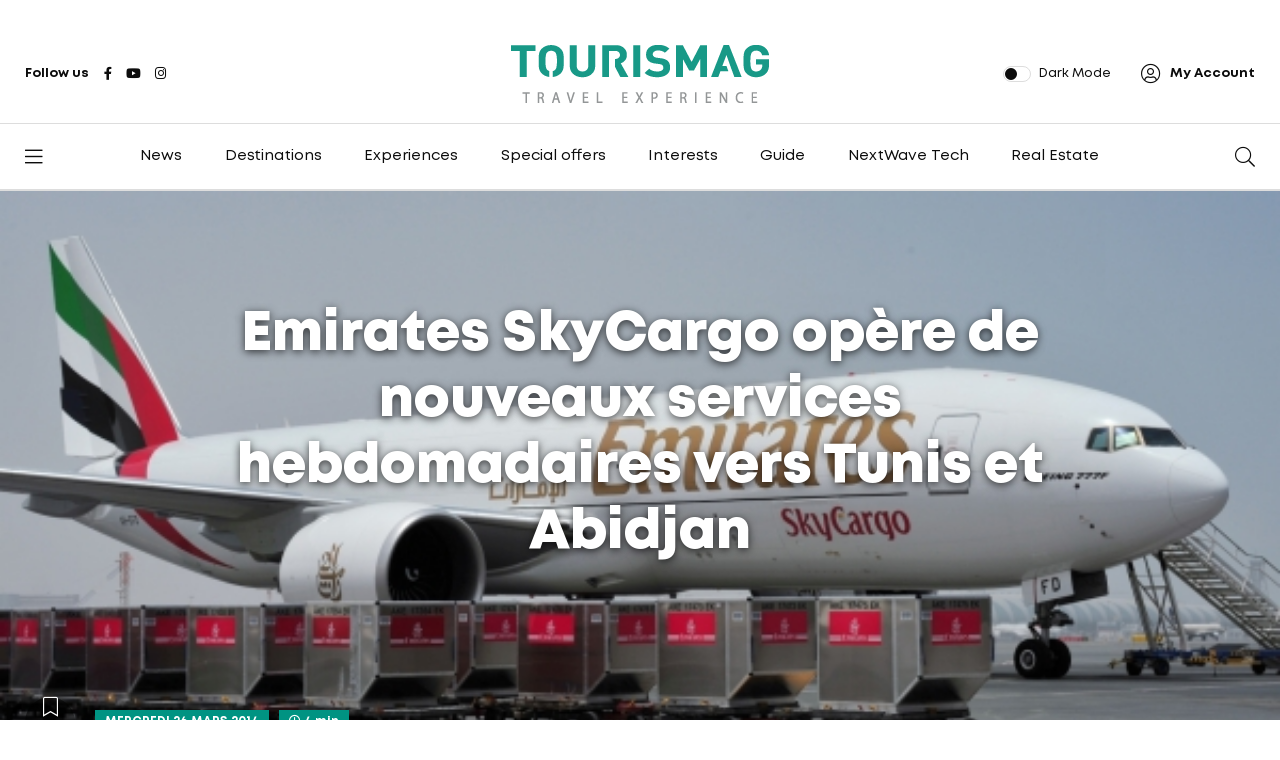

--- FILE ---
content_type: text/html; charset=UTF-8
request_url: https://tourismag.com/articles/24261/emirates-skycargo-opre-de-nouveaux-services-hebdomadaires-vers-tunis-et-abidjan.html
body_size: 9569
content:
﻿﻿﻿﻿﻿﻿﻿﻿﻿﻿﻿﻿﻿﻿﻿﻿﻿﻿﻿﻿﻿﻿﻿﻿﻿﻿﻿﻿﻿﻿﻿﻿﻿﻿﻿﻿﻿﻿﻿﻿﻿﻿﻿﻿<!doctype html><html lang="fr"><head><meta charset="utf-8"><meta name="viewport" content="width=device-width, initial-scale=1, shrink-to-fit=no"><meta name="theme-color" content="#009382"><title>Emirates SkyCargo opère de nouveaux services hebdomadaires vers Tunis et Abidjan | Tourismag.com</title><meta name="author" content="Donia Hamouda"><meta name="description" content="Emirates SkyCargo, la section cargo d Emirates Airline, a commenc� � op�rer des vols hebdomadaires vers Tunis et Abidjan au Cote d Ivoire afin de renforcer ses op�rations et augmenter la capacit� pour ces deux destinations. | Tourismag | Tourism Magazine"><meta name="keywords" content="emirates cargo; tunis; abidjan"> <link rel="image_src" href="https://tourismag.com/social-cover/images/content_articles/skycargo 2533352d71e1d9.jpg"> <meta property="og:image" content="https://tourismag.com/social-cover/images/content_articles/skycargo 2533352d71e1d9.jpg"> <meta property="og:description" content="Emirates SkyCargo, la section cargo d Emirates Airline, a commenc� � op�rer des vols hebdomadaires vers Tunis et Abidjan au Cote d Ivoire afin de renforcer ses op�rations et augmenter la capacit� pour ces deux destinations. | Tourismag | Tourism Magazine"> <meta property="og:type" content="article"> <meta property="og:title" content="Emirates SkyCargo opère de nouveaux services hebdomadaires vers Tunis et Abidjan | Tourismag | Tourism Magazine"><meta property="og:description" content="Emirates SkyCargo, la section cargo d Emirates Airline, a commenc� � op�rer des vols hebdomadaires vers Tunis et Abidjan au Cote d Ivoire afin de renforcer ses op�rations et augmenter la capacit� pour ces deux destinations. | Tourismag | Tourism Magazine"><meta name="twitter:card" content="summary"><meta name="twitter:site" content="@Tourismag"><meta name="twitter:creator" content="@Tourismag"><meta name="twitter:title" content="Tourismag"><meta name="twitter:description" content="Tourismag | Contemporary News and Magazine"><meta name="twitter:image" content="http://www.dyxis.com/Tourismag/preview.png"><link rel="stylesheet" href="/tpl/css/bootstrap.min.css"><link rel="stylesheet" href="/tpl/css/style.min.css"><link rel="stylesheet" href="/tpl/css/fontawesome.min.css"><link rel="stylesheet" href="https://cdnjs.cloudflare.com/ajax/libs/font-awesome/6.4.2/css/all.min.css" integrity="sha512-z3gLpd7yknf1YoNbCzqRKc4qyor8gaKU1qmn+CShxbuBusANI9QpRohGBreCFkKxLhei6S9CQXFEbbKuqLg0DA==" crossorigin="anonymous" referrerpolicy="no-referrer"/><link rel="stylesheet" href="/tpl/css/swiper.min.css"><link rel="preconnect" href="https://fonts.googleapis.com"><link rel="preconnect" href="https://fonts.gstatic.com" crossorigin><link href="https://fonts.googleapis.com/css2?family=Caveat&display=swap" rel="stylesheet"> <base href="//tourismag.com/"/><script src="/tpl,_js,_jquery.min.js+js,_iris.js.pagespeed.jc.6ML2vnxfxC.js"></script><script>eval(mod_pagespeed_fJigrsnFbg);</script> <script>eval(mod_pagespeed_GS8g5MwK3D);</script> <meta name="generator" content="Dyxis.com e-newspaper Management System Dyxpress"/></head><body><noscript><meta HTTP-EQUIV="refresh" content="0;url='http://tourismag.com/articles/24261/emirates-skycargo-opre-de-nouveaux-services-hebdomadaires-vers-tunis-et-abidjan.html?PageSpeed=noscript'" /><style><!--table,div,span,font,p{display:none} --></style><div style="display:block">Please click <a href="http://tourismag.com/articles/24261/emirates-skycargo-opre-de-nouveaux-services-hebdomadaires-vers-tunis-et-abidjan.html?PageSpeed=noscript">here</a> if you are not redirected within a few seconds.</div></noscript><nav class="sticky-navbar"> <div class="logo"> <a href="/"><img src="/ui/img/logo-dark.png" alt="Image"></a> </div> <div class="site-menu"> <ul> <li id="menu-item-channel_3" class="active"> <a href="/news/channel-3">News</a> <ul> <li></li> </ul> </li> <li id="menu-item-channel_17"> <a href="/destinations/channel-17">Destinations</a> <ul> <li></li> </ul> </li> <li id="menu-item-channel_18"> <a href="/experiences/channel-18">Experiences</a> <ul> <li><li><a href='/channels/experiences/culinary-experience/86/0.html'>Culinary experience</a></li><li><a href='/channels/experiences/green-experiences/89/0.html'>Green Experiences </a></li><li><a href='/channels/experiences/travel-influencers/121/0.html'>Travel Influencers </a></li><li><a href='/channels/experiences/luxury-glamour/129/0.html'>Luxury & Glamour</a></li></li> </ul> </li> <li id="menu-item-channel_20"> <a href="/special-offers/channel-20">Special offers</a> <ul> <li></li> </ul> </li> <li id="menu-item-channel_12"> <a href="#">Interests</a> <ul> <li><li><a href='/channels/interests/clin-doeil/8/0.html'>Clin d'oeil</a></li><li><a href='/channels/interests/oeuvres-dart/81/0.html'>Oeuvres d'Art</a></li><li><a href='/channels/interests/monuments/82/0.html'>Monuments</a></li></li> </ul> </li> <li id="menu-item-channel_6"> <a href="/guide/channel-6">Guide</a> <ul> <li></li> </ul> </li> <li id="menu-item-channel_24"> <a href="https://tourismag.com/channels/nextwave-tech/innovations/127/0.html">NextWave Tech</a> <ul> <li><li><a href='/channels/nextwave-tech/innovations/127/0.html'>Innovations</a></li></li> </ul> </li> <li id="menu-item-channel_26"> <a href="https://tourismag.com/channels/real-estate/investment-destinations/128/0.html">Real Estate</a> <ul> <li><li><a href='/channels/real-estate/investment-destinations/128/0.html'>Investment & Destinations</a></li></li> </ul> </li> </ul> </div> <div class="search-button"> <i class="fal fa-search"></i> </div> </nav><div class="scrollup"> <svg class="progress-circle" width="100%" height="100%" viewBox="-2 -2 104 104"> <path d="M50,1 a49,49 0 0,1 0,98 a49,49 0 0,1 0,-98"></path> </svg></div><aside class="side-widget"> <div class="close-button"><i class="fal fa-times"></i></div> <figure class="logo"> <img src="/ui/img/logo-dark.png" alt="Image"> </figure> <div class="inner"> <div class="widget"><div class="account"><i class="fal fa-user-circle"></i> <a href="/#">Mon compte</a></div> <div class="site-menu"> <ul> <li id="menu-item-channel_3"> <a href="/news/channel-3">News</a> </li> </li> <li id="menu-item-channel_17"> <a href="/destinations/channel-17">Destinations</a> </li> </li> <li id="menu-item-channel_18"> <a href="/experiences/channel-18">Experiences</a> <i></i> <ul> <li><li><a href='/channels/experiences/culinary-experience/86/0.html'>Culinary experience</a></li><li><a href='/channels/experiences/green-experiences/89/0.html'>Green Experiences </a></li><li><a href='/channels/experiences/travel-influencers/121/0.html'>Travel Influencers </a></li><li><a href='/channels/experiences/luxury-glamour/129/0.html'>Luxury & Glamour</a></li></li> </ul> </li> </li> <li id="menu-item-channel_20"> <a href="/special-offers/channel-20">Special offers</a> </li> </li> <li id="menu-item-channel_12"> <a href="#">Interests</a> <i></i> <ul> <li><li><a href='/channels/interests/clin-doeil/8/0.html'>Clin d'oeil</a></li><li><a href='/channels/interests/oeuvres-dart/81/0.html'>Oeuvres d'Art</a></li><li><a href='/channels/interests/monuments/82/0.html'>Monuments</a></li></li> </ul> </li> </li> <li id="menu-item-channel_6"> <a href="/guide/channel-6">Guide</a> </li> </li> <li id="menu-item-channel_24"> <a href="https://tourismag.com/channels/nextwave-tech/innovations/127/0.html">NextWave Tech</a> <i></i> <ul> <li><li><a href='/channels/nextwave-tech/innovations/127/0.html'>Innovations</a></li></li> </ul> </li> </li> <li id="menu-item-channel_26"> <a href="https://tourismag.com/channels/real-estate/investment-destinations/128/0.html">Real Estate</a> <i></i> <ul> <li><li><a href='/channels/real-estate/investment-destinations/128/0.html'>Investment & Destinations</a></li></li> </ul> </li> </ul> </div> </div> </div> </aside><div class="search-box"> <div class="close-button"><i class="fal fa-times"></i></div> <div class="container"> <form action="/recherche.php"> <input type="search" placeholder="Keyword" name="kw"> </form> </div> </div><header class="header"> <div class="container"> <div class="left-side"> <div class="social-media"> <div class="label"> Follow us </div> <ul> <li><a href="https://www.facebook.com/tourismagcom"><i class="fab fa-facebook-f"></i></a></li> <li><a href="https://www.youtube.com/channel/UC9ZGnJRxcK5FlI3Gwsnc_ww"><i class="fab fa-youtube"></i></a></li> <li><a href="https://instagram.com/tourismag"><i class="fab fa-instagram"></i></a></li> </ul> </div> </div> <div class="logo"> <a href="/"><img src="/ui/img/logo-dark.png" alt="Image" class="logo-light"><img src="/ui/img/logo-dark.png" alt="Image" class="logo-dark"></a> </div> <div class="right-side"> <div class="custom-control custom-switch"> <input type="checkbox" class="custom-control-input" id="darkSwitch"> <label class="custom-control-label" for="darkSwitch">Dark Mode</label> </div> <div class="account"><i class="fal fa-user-circle"></i> <a href="/#">My Account</a></div> </div> </div> </header><nav class="navbar"> <div class="container"> <div class="hamburger-menu"> <i class="fal fa-bars"></i> </div> <div class="logo"> <a href="/"><img src="/ui/img/logo-dark.png" alt="Image" class="logo-light"><img src="/tpl/images/logo-dark.png" alt="Image" class="logo-dark"></a> </div> <div class="site-menu"> <ul> <li id="menu-item-channel_3" class="active"> <a href="/news/channel-3">News</a> </li> </li> <li id="menu-item-channel_17"> <a href="/destinations/channel-17">Destinations</a> </li> </li> <li id="menu-item-channel_18"> <a href="/experiences/channel-18">Experiences</a> <ul style='padding:0px;left:-35px;top:46px'> <li><ul><li><a href='/channels/experiences/culinary-experience/86/0.html'>Culinary experience</a></li><li><a href='/channels/experiences/green-experiences/89/0.html'>Green Experiences </a></li><li><a href='/channels/experiences/travel-influencers/121/0.html'>Travel Influencers </a></li><li><a href='/channels/experiences/luxury-glamour/129/0.html'>Luxury & Glamour</a></li></ul></li> </ul> </li> </li> <li id="menu-item-channel_20"> <a href="/special-offers/channel-20">Special offers</a> </li> </li> <li id="menu-item-channel_12"> <a href="#">Interests</a> <ul style='padding:0px;left:-35px;top:46px'> <li><ul><li><a href='/channels/interests/clin-doeil/8/0.html'>Clin d'oeil</a></li><li><a href='/channels/interests/oeuvres-dart/81/0.html'>Oeuvres d'Art</a></li><li><a href='/channels/interests/monuments/82/0.html'>Monuments</a></li></ul></li> </ul> </li> </li> <li id="menu-item-channel_6"> <a href="/guide/channel-6">Guide</a> </li> </li> <li id="menu-item-channel_24"> <a href="https://tourismag.com/channels/nextwave-tech/innovations/127/0.html">NextWave Tech</a> <ul style='padding:0px;left:-35px;top:46px'> <li><ul><li><a href='/channels/nextwave-tech/innovations/127/0.html'>Innovations</a></li></ul></li> </ul> </li> </li> <li id="menu-item-channel_26"> <a href="https://tourismag.com/channels/real-estate/investment-destinations/128/0.html">Real Estate</a> <ul style='padding:0px;left:-35px;top:46px'> <li><ul><li><a href='/channels/real-estate/investment-destinations/128/0.html'>Investment & Destinations</a></li></ul></li> </ul> </li> </ul> </div> <div class="search-button"> <i class="fal fa-search"></i> </div> </div> </nav><div id="bigImgArticle" class="d-none"></div> <div class="container p-4"> <a href="/">Accueil</a> / <a href="#">News</a> / <a href="channels/News/Communiqués/63/0.html">Communiqués</a> / </div><section class="content-section pt-2" id="main-content-section"> <div class="container"> <div class="row"> <div class="col-lg-12" id="mainbar"> ﻿﻿﻿﻿﻿ ﻿ <script>$("#bigImgArticle").removeClass('d-none');$("#bigImgArticle").html('<section class="single-header" data-background="/images/content_articles/skycargo 2533352d71e1d9.jpg" style=\'background: url("/images/content_articles/skycargo 2533352d71e1d9.jpg");\'> <h3 class="w-75 text-center mx-auto iris-big-title-shadow">Emirates SkyCargo opère de nouveaux services hebdomadaires vers Tunis et Abidjan</h3> <div class="container"> <a href="#" class="bookmark"><i class="fal fa-bookmark"></i></a><ul class="post-categories"><li><a href="#" class="text-uppercase"><time datetime="2014-03-26 00:00:00">mercredi 26 mars 2014</time></a></li><li><a href="#"><span class="read-time"><i class="far fa-clock"></i> <span>4 min</span></span></a></li></ul></div></section>');</script><section class="single-header d-none" data-background="/images/content_articles/skycargo 2533352d71e1d9.jpg"> <div class="container"> <a href="#" class="bookmark"><i class="fal fa-bookmark"></i></a> <ul class="post-categories"> <li><a href="#">mercredi 26 mars 2014</a></li> <li><a href="#"> <span class="read-time"><i class="far fa-clock"></i> <span>4 min</span></span> </a></li> </ul> </div> </section><section class="content-section mt-n5"> <div class="container mt-n5"> <div class="row"> <div class="col-lg-12"> <div class="blog-post california"> <div class="side-share"> <ul> <li><a href="https://www.facebook.com/sharer/sharer.php?u=tourismag.com/articles/24261/emirates-skycargo-opre-de-nouveaux-services-hebdomadaires-vers-tunis-et-abidjan.html" target="_blank"><i class="fab fa-facebook-f" style="padding-top: 12px;"></i></a></li> <li><a href="https://www.twitter.com/share?url=https://tourismag.com/articles/24261/emirates-skycargo-opre-de-nouveaux-services-hebdomadaires-vers-tunis-et-abidjan.html" target="_blank"><i class="fab fa-x-twitter" style="padding-top: 12px;"></i></a></li> <li><a href="https://pinterest.com/pin/create/button/?url=https://tourismag.com/articles/24261/emirates-skycargo-opre-de-nouveaux-services-hebdomadaires-vers-tunis-et-abidjan.html" target="_blank"><i class="fab fa-pinterest-p" style="padding-top: 12px;"></i></a></li> <li><a href="https://www.linkedin.com/shareArticle?mini=true&url=https://tourismag.com/articles/24261/emirates-skycargo-opre-de-nouveaux-services-hebdomadaires-vers-tunis-et-abidjan.html" target="_blank"><i class="fab fa-linkedin-in" style="padding-top: 12px;"></i></a></li> </ul> </div> <div class="post-content"> <div class="metas"> <div class="author"> <figure><a href="/auteur/donia-hamouda/1/"><img src="/images/app_users/Vignette/62430500f421c" alt="Donia Hamouda"></a></figure> By <a href="/auteur/donia-hamouda/1/">Donia Hamouda</a></div> </div> <p style="clear: both;"><p style="text-align: justify;"><span style="font-size: small;">Emirates SkyCargo, la section cargo d'Emirates Airline, a commenc&eacute; &agrave; op&eacute;rer des vols hebdomadaires vers Tunis et Abidjan au C&ocirc;te d&rsquo;Ivoire afin de renforcer ses op&eacute;rations et augmenter la capacit&eacute; pour ces deux destinations.<br/><br/>Le nouveau service de fret a&eacute;rien est compatible avec les capacit&eacute;s de vols quotidiens qu&rsquo;assure Emirates vers les deux villes. Emirates SkyCargo offre une capacit&eacute; de fret qui d&eacute;passe les 200 tonnes par semaine vers Tunis et 300 tonnes vers Abidjan qui est li&eacute; aux vols vers la ville ghan&eacute;enne Accra. <br/><br/>En outre, Emirates SkyCargo exploite un avion Boeing 777F pour la nouvelle ligne (Duba&iuml;-Abidjan-Tunis-Duba&iuml;). La charge utile maximale de cet avion est de 103 tonnes et elle est dot&eacute;e d&rsquo;une cellule principale consid&eacute;r&eacute; comme la plus large dans les avions fret (dont le diam&egrave;tre est 3.7 m&egrave;tres), ce qui lui permet de transporter des chargements anormaux et des charges utiles plus grandes. L&rsquo;avion Boeing 777F est consid&eacute;r&eacute; comme l&rsquo;avion de fret le plus moderne, le plus d&eacute;velopp&eacute; technologiquement et le plus &eacute;conomique en carburant en comparaison avec des avions similaires de la m&ecirc;me taille.</span></p><p style="text-align: justify;"><span style="font-size: small;"><br/><br/>Nabil Sultan, le premier vice-pr&eacute;sident d&rsquo;Emirates SkyCargo a d&eacute;clar&eacute; : &laquo; L&rsquo;Afrique repr&eacute;sente une zone principale de d&eacute;veloppement pour Emirates SkyCargo. Gr&acirc;ce &agrave; des vols r&eacute;guliers, la nouvelle capacit&eacute; de fret offrira de nouvelles opportunit&eacute;s de qualit&eacute; aux soci&eacute;t&eacute;s en Tunisie et au C&ocirc;te d&rsquo;Ivoire voulant atteindre des nouveaux march&eacute;s par les diverses destinations du r&eacute;seau international d&rsquo;Emirates SkyCargo, et surtout au Moyen-Orient, l&rsquo;Asie et l&rsquo;Extr&ecirc;me-Orient. Ce service offrira &eacute;galement des opportunit&eacute;s d&rsquo;affaires aux soci&eacute;t&eacute;s qui veulent renforcer leurs &eacute;changes entre les deux pays. &raquo;</span></p><p style="text-align: justify;"><span style="font-size: small;"><br/><br/>La liste des produits import&eacute;s vers la Tunisie comprend essentiellement les produits et les &eacute;quipements &eacute;lectroniques, les pi&egrave;ces automobiles, les &eacute;quipements de BTP et les produits pharmaceutiques et m&eacute;dicaux. Quant aux produits export&eacute;s, la liste comporte les produits p&eacute;rissables (produits agroalimentaires), les produits &eacute;lectroniques, les &eacute;quipements de BTP et les produits textiles. Les produits export&eacute;s depuis Abidjan sont essentiellement les produits p&eacute;rissables comme les fruits frais et glac&eacute;s, les l&eacute;gumes, les viandes, les fruits de mer, les plantes, les machineries et les outillages.</span></p><p style="text-align: justify;"><span style="font-size: small;"><br/><br/>Emirates SkyCargo dessert actuellement des vols de fret vers 46 destinations mondiales, avec 13 destinations pour l&rsquo;Afrique y compris des vols de passagers d&rsquo;Emirates Airline comme Accra, Adis Ababa, Entebbe, Dakar, Johannesburg, Nairobi, Tripoli, Caire et Khartoum. Les destinations de Djibouti, Eldoret, Lilongwe, Kano sont seulement desservies par des vols frets.</span></p><p style="text-align: justify;"><span style="font-size: small;"><br/><br/>La flotte d&rsquo;Emirates SkyCargo est compos&eacute; de 12 avions dont 10 sont des Boeing 777F et 2 avions Boeing 747-400ERF. Les avions de fret vont &ecirc;tre mis en service &agrave; partir du 1er mai 2014 depuis l&rsquo;a&eacute;roport international Al Maktoum Dubai World Central qui va &ecirc;tre le si&egrave;ge principal des op&eacute;rations d&rsquo;Emirates SkyCargo.</span><br/><br/><strong>Les horaires du nouveau service fret entre Duba&iuml;, Tunis et Abidjan sont programm&eacute;s chaque lundi (Heure locale) :</strong></p><table border="1" cellpadding="1" cellspacing="1"> <tbody> <tr> <td><strong>N&deg; du vol</strong></td> <td><strong>Destination de d&eacute;part</strong></td> <td><strong>Heure de d&eacute;part</strong></td> <td><strong>Destination d&rsquo;arriv&eacute;e</strong></td> <td><strong>Heure d&rsquo;arriv&eacute;e</strong></td> </tr> <tr> <td><strong>EK 9708</strong></td> <td>Duba&iuml;</td> <td>07:00</td> <td>Abidjan</td> <td>12:20</td> </tr> <tr> <td><strong>EK 9708</strong></td> <td>Abidjan</td> <td>14:20</td> <td>Tunis</td> <td>20:20</td> </tr> <tr> <td><strong>EK 9708</strong></td> <td>Tunis</td> <td>22:20</td> <td>Duba&iuml;</td> <td>06:45</td> </tr> </tbody></table><p>&nbsp;</p><p>Communiqu&eacute; du&nbsp;<span style="font-size: small; text-align: justify;">25 mars 2014</span></p></p> </div> </div> <div class="author-info-box"> <figure><a href="/auteur/donia-hamouda/1/"><img src="/images/app_users/Vignette/62430500f421c" alt="Donia Hamouda"></a></figure> <div class="content"> <h5><a href="/auteur/donia-hamouda/1/">Donia Hamouda</a></h5> <small>Administrator</small> <ul> <li><a href="https://www.facebook.com/DoniaHamouda/" target="_blank"> <i class="fab fa-facebook-f"></i></a> </li> <li><a href="https://www.instagram.com/donia_hamooda/" target="_blank"><i class="fab fa-instagram"></i></a></li> <li><a href="https://www.linkedin.com/in/donia-hamouda/" target="_blank"><i class="fab fa-linkedin-in"></i></a></li> </ul> <p><p>CEO of Tourismag.com -<br/>Donia&#39;s passion&nbsp;for the tourism sector and robust entrepreneurial drive have propelled her to establish herself as an esteemed expert&nbsp;in Digital Destination marketing. She has achieved this by developing and overseeing digital solutions that consistently challenge the limits of innovation in Destination marketing.</p></p> </div> </div> <script src="//connect.facebook.net/en_US/all.js#xfbml=1"></script> <div id="fb-root"></div> <div id="fb-root"></div> <script>(function(d,s,id){var js,fjs=d.getElementsByTagName(s)[0];if(d.getElementById(id))return;js=d.createElement(s);js.id=id;js.src="//connect.facebook.net/fr_FR/all.js#xfbml=1&appId=269232026577763";fjs.parentNode.insertBefore(js,fjs);}(document,'script','facebook-jssdk'));</script> <script>FB.init({xfbml:true});</script> <div class="fb-comments" data-href="http://tourismag.com/articles/24261/emirates-skycargo-opre-de-nouveaux-services-hebdomadaires-vers-tunis-et-abidjan.html" data-width="100%" data-numposts="10" data-colorscheme="light"></div> <div class="post-navigation"><link rel="previous" href="articles/24268/tunisia-is-yours-pour-booster-le-tourisme-tunisien.html"/><script>$(document).keydown(function(e){if(e.keyCode==37){window.location.href="articles/24268/tunisia-is-yours-pour-booster-le-tourisme-tunisien.html";}});</script><div class="post-prev"> <span>PRECEDENT</span> <h5><a href="articles/24268/tunisia-is-yours-pour-booster-le-tourisme-tunisien.html" title="" Tunisia Is Yours", pour booster le tourisme tunisien">&larr; "Tunisia Is Yours", pour booster le...</a></h5></div><link rel="next" href="articles/24241/tunisiejourne-e-tourisme-bien-vendre-son-activit-sur-internet.html"/><link rel="prerender" href="articles/24241/tunisiejourne-e-tourisme-bien-vendre-son-activit-sur-internet.html"/><script>$(document).keydown(function(e){if(e.keyCode==39){window.location.href="articles/24241/tunisiejourne-e-tourisme-bien-vendre-son-activit-sur-internet.html";}});</script><div class="post-next"><span>SUIVANT</span><h5><a href="articles/24241/tunisiejourne-e-tourisme-bien-vendre-son-activit-sur-internet.html" title="Tunisie/Journée e-tourisme: bien vendre son activité sur internet">Tunisie/Journée e-tourisme: bien vendre son &rarr;</a></h5></div></div> </div> </div> </div> </section>﻿<section id="box-24"> <div class="container"> <div class="row"> <div class="col-12"> <h2 class="section-title">Last News</h2> </div> </div> <div class="blog-post montana"> <figure class="post-image"><a href="articles/100844/when-stone-becomes-memory-ancient-rock-art-emerges-in-the-soudah-peaks.html"><img src="/images/content_articles/5630e78748e4c0a8f24a470f6c44ff6a6968c13d2f42f.jpg" alt="When Stone Becomes Memory | Ancient Rock Art Emerges in the Soudah Peaks"></a></figure> <div class="post-content"> <ul class="post-categories"> <li class="label-channel"><a href="/">Home</a></li> <li class="label-categorie"><a href="/channels/real-estate/news/2/0.html">NEWS</a></li> </ul> <h3 class="post-title"><a href="articles/100844/when-stone-becomes-memory-ancient-rock-art-emerges-in-the-soudah-peaks.html">When Stone Becomes Memory | Ancient Rock Art Emerges in the Soudah Peaks</a></h3> <div class="metas"> <div class="author"> <figure><img src="/images/app_users/Vignette/dd1bbcfcc6a5d18d56b82ccf8346be47646a45b04a06f.png" alt="Image"></figure> By <a href="/auteur/tourismag/16/">TOURISMAG</a></div> <div class="dot"></div> <span class="date">jeudi 15 janvier 2026</span> </div> </div> </div> <div class="blog-post montana"> <figure class="post-image"><a href="articles/100843/when-stone-becomes-memory-ancient-rock-art-emerges-in-the-soudah-peaks.html"><img src="/images/content_articles/5630e78748e4c0a8f24a470f6c44ff6a6968c0611358e.jpg" alt="When Stone Becomes Memory: Ancient Rock Art Emerges in the Soudah Peaks"></a></figure> <div class="post-content"> <ul class="post-categories"> <li class="label-channel"><a href="/">Home</a></li> <li class="label-categorie"><a href="/channels/real-estate/news/2/0.html">NEWS</a></li> </ul> <h3 class="post-title"><a href="articles/100843/when-stone-becomes-memory-ancient-rock-art-emerges-in-the-soudah-peaks.html">When Stone Becomes Memory: Ancient Rock Art Emerges in the Soudah Peaks</a></h3> <div class="metas"> <div class="author"> </div> <div class="dot"></div> <span class="date">jeudi 15 janvier 2026</span> </div> </div> </div> <div class="blog-post montana"> <figure class="post-image"><a href="articles/100837/le-brsil-franchit-un-cap-historique-9-millions-de-touristes-internationaux-en-2025.html"><img src="/images/content_articles/d41d8cd98f00b204e9800998ecf8427e694a8fc72f8cf" alt="Le Brésil franchit un cap historique : 9 millions de touristes internationaux en 2025"></a></figure> <div class="post-content"> <ul class="post-categories"> <li class="label-channel"><a href="/">Home</a></li> <li class="label-categorie"><a href="/channels/real-estate/news/2/0.html">NEWS</a></li> </ul> <h3 class="post-title"><a href="articles/100837/le-brsil-franchit-un-cap-historique-9-millions-de-touristes-internationaux-en-2025.html">Le Brésil franchit un cap historique : 9 millions de touristes internationaux en 2025</a></h3> <div class="metas"> <div class="author"> </div> <div class="dot"></div> <span class="date">mardi 23 décembre 2025</span> </div> </div> </div> <div class="blog-post montana"> <figure class="post-image"><a href="articles/100833/2026-lanne-du-reality-check-comment-lia-mrit-enfin-et-pourquoi-le-tourisme-doit-sy-prparer.html"><img src="/images/content_articles/0214ee59ddc62879cf21475fb1e5c3df69467ee940613.png" alt="2026, l’année du Reality Check : comment l’IA mûrit enfin et pourquoi le tourisme doit s’y préparer"></a></figure> <div class="post-content"> <ul class="post-categories"> <li class="label-channel"><a href="/">Home</a></li> <li class="label-categorie"><a href="/channels/real-estate/news/2/0.html">NEWS</a></li> </ul> <h3 class="post-title"><a href="articles/100833/2026-lanne-du-reality-check-comment-lia-mrit-enfin-et-pourquoi-le-tourisme-doit-sy-prparer.html">2026, l’année du Reality Check : comment l’IA mûrit enfin et pourquoi le tourisme doit s’y préparer</a></h3> <div class="metas"> <div class="author"> <figure><img src="/images/app_users/Vignette/62430500f421c" alt="Image"></figure> By <a href="/auteur/donia-hamouda/1/">Donia Hamouda</a></div> <div class="dot"></div> <span class="date">samedi 20 décembre 2025</span> </div> </div> </div> <div class="blog-post montana"> <figure class="post-image"><a href="articles/100819/tunis-capitale-du-tourisme-arabe-2027.html"><img src="/images/content_articles/ecd7f437b0ade73a90b8f0dac14b8f966939592f6de4a.jpg" alt="Tunis. Capitale du tourisme arabe 2027"></a></figure> <div class="post-content"> <ul class="post-categories"> <li class="label-channel"><a href="/">Home</a></li> <li class="label-categorie"><a href="/channels/real-estate/news/2/0.html">NEWS</a></li> </ul> <h3 class="post-title"><a href="articles/100819/tunis-capitale-du-tourisme-arabe-2027.html">Tunis. Capitale du tourisme arabe 2027</a></h3> <div class="metas"> <div class="author"> </div> <div class="dot"></div> <span class="date">mercredi 10 décembre 2025</span> </div> </div> </div> <div class="blog-post montana"> <figure class="post-image"><a href="articles/100817/himam-trail-run-race-2025-set-to-kick-off-on-11-december.html"><img src="/images/content_articles/d41d8cd98f00b204e9800998ecf8427e6936b44bd64a5" alt="Himam Trail Run Race 2025 Set to Kick Off on 11 December"></a></figure> <div class="post-content"> <ul class="post-categories"> <li class="label-channel"><a href="/">Home</a></li> <li class="label-categorie"><a href="/channels/real-estate/news/2/0.html">NEWS</a></li> </ul> <h3 class="post-title"><a href="articles/100817/himam-trail-run-race-2025-set-to-kick-off-on-11-december.html">Himam Trail Run Race 2025 Set to Kick Off on 11 December</a></h3> <div class="metas"> <div class="author"> <figure><img src="/images/app_users/Vignette/dd1bbcfcc6a5d18d56b82ccf8346be47646a45b04a06f.png" alt="Image"></figure> By <a href="/auteur/tourismag/16/">TOURISMAG</a></div> <div class="dot"></div> <span class="date">lundi 08 décembre 2025</span> </div> </div> </div> <div class="blog-post montana"> <figure class="post-image"><a href="articles/100805/tourise-2025-quand-la-vision-dahmed-al-khateeb-donne-un-nouveau-souffle-au-tourisme-mondial.html"><img src="/images/content_articles/274174859e69bdf3111175452d24f3b6691d907b87f32.png" alt="TOURISE 2025 : Quand la vision d’Ahmed Al-Khateeb donne un nouveau souffle au tourisme mondial"></a></figure> <div class="post-content"> <ul class="post-categories"> <li class="label-channel"><a href="/">Home</a></li> <li class="label-categorie"><a href="/channels/real-estate/news/2/0.html">NEWS</a></li> </ul> <h3 class="post-title"><a href="articles/100805/tourise-2025-quand-la-vision-dahmed-al-khateeb-donne-un-nouveau-souffle-au-tourisme-mondial.html">TOURISE 2025 : Quand la vision d’Ahmed Al-Khateeb donne un nouveau souffle au tourisme mondial</a></h3> <div class="metas"> <div class="author"> <figure><img src="/images/app_users/Vignette/62430500f421c" alt="Image"></figure> By <a href="/auteur/donia-hamouda/1/">Donia Hamouda</a></div> <div class="dot"></div> <span class="date">mercredi 19 novembre 2025</span> </div> </div> </div> <div class="blog-post montana"> <figure class="post-image"><a href="articles/100799/tourise-where-a-vision-becomes-a-global-tourism-blueprint.html"><img src="/images/content_articles/bb9a6d9d221990c080795280f8ed95df691b5c687271d.jpg" alt="TOURISE: Where a Vision Becomes a Global Tourism Blueprint"></a></figure> <div class="post-content"> <ul class="post-categories"> <li class="label-channel"><a href="/">Home</a></li> <li class="label-categorie"><a href="/channels/real-estate/news/2/0.html">NEWS</a></li> </ul> <h3 class="post-title"><a href="articles/100799/tourise-where-a-vision-becomes-a-global-tourism-blueprint.html">TOURISE: Where a Vision Becomes a Global Tourism Blueprint</a></h3> <div class="metas"> <div class="author"> <figure><img src="/images/app_users/Vignette/62430500f421c" alt="Image"></figure> By <a href="/auteur/donia-hamouda/1/">Donia Hamouda</a></div> <div class="dot"></div> <span class="date">lundi 17 novembre 2025</span> </div> </div> </div> <div class="blog-post montana"> <figure class="post-image"><a href="articles/100800/preserving-the-past-empowering-the-future-a-uk-tunisia-cultural-milestone-in-chenini.html"><img src="/images/content_articles/d41d8cd98f00b204e9800998ecf8427e691b618b243f5" alt="Preserving the Past, Empowering the Future: A UK-Tunisia Cultural Milestone in Chenini"></a></figure> <div class="post-content"> <ul class="post-categories"> <li class="label-channel"><a href="/">Home</a></li> <li class="label-categorie"><a href="/channels/real-estate/news/2/0.html">NEWS</a></li> </ul> <h3 class="post-title"><a href="articles/100800/preserving-the-past-empowering-the-future-a-uk-tunisia-cultural-milestone-in-chenini.html">Preserving the Past, Empowering the Future: A UK-Tunisia Cultural Milestone in Chenini</a></h3> <div class="metas"> <div class="author"> </div> <div class="dot"></div> <span class="date">lundi 17 novembre 2025</span> </div> </div> </div> <div class="blog-post montana"> <figure class="post-image"><a href="articles/100798/tourise-awards-2025-tokyo-new-york-ancash-and-paris-take-top-honors.html"><img src="/images/content_articles/1762dd57fda77482e3d851a3220b2a4e691a70e22eaff.jpg" alt="TOURISE Awards 2025 | Tokyo, New York, Ancash and Paris take top honors "></a></figure> <div class="post-content"> <ul class="post-categories"> <li class="label-channel"><a href="/">Home</a></li> <li class="label-categorie"><a href="/channels/real-estate/news/2/0.html">NEWS</a></li> </ul> <h3 class="post-title"><a href="articles/100798/tourise-awards-2025-tokyo-new-york-ancash-and-paris-take-top-honors.html">TOURISE Awards 2025 | Tokyo, New York, Ancash and Paris take top honors </a></h3> <div class="metas"> <div class="author"> </div> <div class="dot"></div> <span class="date">lundi 17 novembre 2025</span> </div> </div> </div> <div class="blog-post montana"> <figure class="post-image"><a href="articles/100797/tourise-unveils-landmark-initiative-to-make-every-city-safe-through-responsible-ai.html"><img src="/images/content_articles/10251d76b11fba224503ef237c5b19cf691a69fe40712.jpg" alt="TOURISE Unveils Landmark Initiative to Make Every City Safe Through Responsible AI"></a></figure> <div class="post-content"> <ul class="post-categories"> <li class="label-channel"><a href="/">Home</a></li> <li class="label-categorie"><a href="/channels/real-estate/news/2/0.html">NEWS</a></li> </ul> <h3 class="post-title"><a href="articles/100797/tourise-unveils-landmark-initiative-to-make-every-city-safe-through-responsible-ai.html">TOURISE Unveils Landmark Initiative to Make Every City Safe Through Responsible AI</a></h3> <div class="metas"> <div class="author"> </div> <div class="dot"></div> <span class="date">lundi 17 novembre 2025</span> </div> </div> </div> <div class="blog-post montana"> <figure class="post-image"><a href="articles/100796/tourise-2025-launches-the-worlds-first-agentic-tourism-protocol.html"><img src="/images/content_articles/83cba6473e739cc5b22b19605a2eeb02691a670f01c23.png" alt="TOURISE 2025 Launches the World’s First Agentic Tourism Protocol"></a></figure> <div class="post-content"> <ul class="post-categories"> <li class="label-channel"><a href="/">Home</a></li> <li class="label-categorie"><a href="/channels/real-estate/news/2/0.html">NEWS</a></li> </ul> <h3 class="post-title"><a href="articles/100796/tourise-2025-launches-the-worlds-first-agentic-tourism-protocol.html">TOURISE 2025 Launches the World’s First Agentic Tourism Protocol</a></h3> <div class="metas"> <div class="author"> </div> <div class="dot"></div> <span class="date">lundi 17 novembre 2025</span> </div> </div> </div> <div class="blog-post montana"> <figure class="post-image"><a href="articles/100795/tourise-announces-usd-113bn-in-portfolio-investments-to-accelerate-the-future-of-tourism.html"><img src="/images/content_articles/6b6edcedbfbcd426b8cc4e245d52caa5691428c699956.jpg" alt="TOURISE announces USD 113BN in portfolio investments to accelerate the future of tourism"></a></figure> <div class="post-content"> <ul class="post-categories"> <li class="label-channel"><a href="/">Home</a></li> <li class="label-categorie"><a href="/channels/real-estate/news/2/0.html">NEWS</a></li> </ul> <h3 class="post-title"><a href="articles/100795/tourise-announces-usd-113bn-in-portfolio-investments-to-accelerate-the-future-of-tourism.html">TOURISE announces USD 113BN in portfolio investments to accelerate the future of tourism</a></h3> <div class="metas"> <div class="author"> </div> <div class="dot"></div> <span class="date">mercredi 12 novembre 2025</span> </div> </div> </div> <div class="blog-post montana"> <figure class="post-image"><a href="articles/100794/the-future-is-set-for-tourisms-next-era-as-the-inaugural-tourise-summit-opens.html"><img src="/images/content_articles/944e924d5c73e722d3df16ed66b49e2e69142837350d3.jpg" alt=" The future is set for tourism’s next era as the inaugural TOURISE Summit opens"></a></figure> <div class="post-content"> <ul class="post-categories"> <li class="label-channel"><a href="/">Home</a></li> <li class="label-categorie"><a href="/channels/real-estate/news/2/0.html">NEWS</a></li> </ul> <h3 class="post-title"><a href="articles/100794/the-future-is-set-for-tourisms-next-era-as-the-inaugural-tourise-summit-opens.html"> The future is set for tourism’s next era as the inaugural TOURISE Summit opens</a></h3> <div class="metas"> <div class="author"> </div> <div class="dot"></div> <span class="date">dimanche 16 novembre 2025</span> </div> </div> </div> <div class="blog-post montana"> <figure class="post-image"><a href="articles/100793/rg-tour-paving-the-way-for-sustainable-tourism-reform-in-tunisia.html"><img src="/images/content_articles/6ee5e13db288d146e3facb2d2668831d690ba2a0bb096.jpg" alt="RÉG-TOUR: Paving the Way for Sustainable Tourism Reform in Tunisia"></a></figure> <div class="post-content"> <ul class="post-categories"> <li class="label-channel"><a href="/">Home</a></li> <li class="label-categorie"><a href="/channels/real-estate/news/2/0.html">NEWS</a></li> </ul> <h3 class="post-title"><a href="articles/100793/rg-tour-paving-the-way-for-sustainable-tourism-reform-in-tunisia.html">RÉG-TOUR: Paving the Way for Sustainable Tourism Reform in Tunisia</a></h3> <div class="metas"> <div class="author"> </div> <div class="dot"></div> <span class="date">mercredi 05 novembre 2025</span> </div> </div> </div> <div class="blog-post montana"> <figure class="post-image"><a href="articles/100791/saudia-launches-first-flight-with-high-speed-wi-fi-as-part-of-digital-transformation-drive.html"><img src="/images/content_articles/d41d8cd98f00b204e9800998ecf8427e690b5a3854f8d" alt="Saudia Launches First Flight with High-Speed Wi-Fi as Part of Digital Transformation Drive"></a></figure> <div class="post-content"> <ul class="post-categories"> <li class="label-channel"><a href="/">Home</a></li> <li class="label-categorie"><a href="/channels/real-estate/news/2/0.html">NEWS</a></li> </ul> <h3 class="post-title"><a href="articles/100791/saudia-launches-first-flight-with-high-speed-wi-fi-as-part-of-digital-transformation-drive.html">Saudia Launches First Flight with High-Speed Wi-Fi as Part of Digital Transformation Drive</a></h3> <div class="metas"> <div class="author"> </div> <div class="dot"></div> <span class="date">mercredi 05 novembre 2025</span> </div> </div> </div> <div class="blog-post montana"> <figure class="post-image"><a href="articles/100788/saudi-film-commission-unveils-world-class-virtual-production-stage-at-jax-studios-in-collaboration-with-sony-and-pixomondo.html"><img src="/images/content_articles/f3fd65b7e21319303a084432465938e9690b397eabb1b.jpg" alt="Saudi Film Commission unveils World-Class Virtual Production Stage at Jax Studios in Collaboration with Sony and Pixomondo"></a></figure> <div class="post-content"> <ul class="post-categories"> <li class="label-channel"><a href="/">Home</a></li> <li class="label-categorie"><a href="/channels/real-estate/news/2/0.html">NEWS</a></li> </ul> <h3 class="post-title"><a href="articles/100788/saudi-film-commission-unveils-world-class-virtual-production-stage-at-jax-studios-in-collaboration-with-sony-and-pixomondo.html">Saudi Film Commission unveils World-Class Virtual Production Stage at Jax Studios in Collaboration with Sony and Pixomondo</a></h3> <div class="metas"> <div class="author"> </div> <div class="dot"></div> <span class="date">mercredi 05 novembre 2025</span> </div> </div> </div> <div class="blog-post montana"> <figure class="post-image"><a href="articles/100787/turkish-airlines-relaunches-flights-to-sulaymaniyah.html"><img src="/images/content_articles/a2fe4f560e1e4b1b8494ea6c8cc27fc2690b377506590.jpg" alt="Turkish Airlines Relaunches Flights to Sulaymaniyah"></a></figure> <div class="post-content"> <ul class="post-categories"> <li class="label-channel"><a href="/">Home</a></li> <li class="label-categorie"><a href="/channels/real-estate/news/2/0.html">NEWS</a></li> </ul> <h3 class="post-title"><a href="articles/100787/turkish-airlines-relaunches-flights-to-sulaymaniyah.html">Turkish Airlines Relaunches Flights to Sulaymaniyah</a></h3> <div class="metas"> <div class="author"> </div> <div class="dot"></div> <span class="date">mercredi 05 novembre 2025</span> </div> </div> </div> <div class="blog-post montana"> <figure class="post-image"><a href="articles/100780/lme-de-gafsa-se-dvoile-enfin-aux-voyageurs-du-monde.html"><img src="/images/content_articles/4a7c7b49e3e7ccbfc84d9d5bda47036969033d00b53f4.jpg" alt="L’âme de Gafsa se dévoile enfin aux voyageurs du monde"></a></figure> <div class="post-content"> <ul class="post-categories"> <li class="label-channel"><a href="/">Home</a></li> <li class="label-categorie"><a href="/channels/real-estate/news/2/0.html">NEWS</a></li> </ul> <h3 class="post-title"><a href="articles/100780/lme-de-gafsa-se-dvoile-enfin-aux-voyageurs-du-monde.html">L’âme de Gafsa se dévoile enfin aux voyageurs du monde</a></h3> <div class="metas"> <div class="author"> <figure><img src="/images/app_users/Vignette/dd1bbcfcc6a5d18d56b82ccf8346be47646a45b04a06f.png" alt="Image"></figure> By <a href="/auteur/tourismag/16/">TOURISMAG</a></div> <div class="dot"></div> <span class="date">jeudi 30 octobre 2025</span> </div> </div> </div> <div class="blog-post montana"> <figure class="post-image"><a href="articles/100779/cruising-through-history-california-invites-gcc-mena-travellers-to-celebrate-100-years-of-route-66.html"><img src="/images/content_articles/18013441693a2fdc45bfbfcd689a900669023680b0e87.jpg" alt="Cruising Through History: California Invites GCC & MENA Travellers to Celebrate 100 Years of Route 66"></a></figure> <div class="post-content"> <ul class="post-categories"> <li class="label-channel"><a href="/">Home</a></li> <li class="label-categorie"><a href="/channels/real-estate/news/2/0.html">NEWS</a></li> </ul> <h3 class="post-title"><a href="articles/100779/cruising-through-history-california-invites-gcc-mena-travellers-to-celebrate-100-years-of-route-66.html">Cruising Through History: California Invites GCC & MENA Travellers to Celebrate 100 Years of Route 66</a></h3> <div class="metas"> <div class="author"> <figure><img src="/images/app_users/Vignette/dd1bbcfcc6a5d18d56b82ccf8346be47646a45b04a06f.png" alt="Image"></figure> By <a href="/auteur/tourismag/16/">TOURISMAG</a></div> <div class="dot"></div> <span class="date">mercredi 29 octobre 2025</span> </div> </div> </div> </div> </section> </div> </div> </div> </section><footer class="footer"> <div class="container"> <div class="row">﻿ <div class="col-12"><div class="newsletter-box"><h3>Je m'abonne</h3><p>Recevez r&eacute;guli&egrave;rement les derni&egrave;res news et promotions !</p><form action="composants/newsletter_light/ajax.getEmail.submit.php"> <input type="email" placeholder="Entrer votre adresse email..." name="email"/> <input type="submit" value="Je m'abonne"/> <label> <input type="checkbox"/> Je souhaite recevoir les derni&egrave;res offres par email. </label></form></div></div>
﻿ <div id="box-61" class="col-12"> ﻿﻿<ul class="authors" id="auteurs2141409600"> <li> <figure> <a href="/auteur/donia-hamouda/1"><img src="/images/app_users/Vignette/62430500f421c" alt="Donia Hamouda"></a> <figcaption><b>Donia Hamouda</b><small>CEO of Tourismag.com -
Donia&#39;s passion&nbsp;for the tourism sector and robust entrepreneurial drive have pr...</small> </figcaption> </figure> </li><li> <figure> <a href="/auteur/insaf-boughdiri/9"><img src="/images/app_users/Vignette/e8d1e60ff716c373be1b8184f46faa3d6511c04bd24ca.png" alt="Insaf Boughdiri"></a> <figcaption><b>Insaf Boughdiri</b><small>Journaliste chevronn&eacute;e avec une exp&eacute;rience de 18 ans dans la presse &eacute;crite, et plus de dix ...</small> </figcaption> </figure> </li><li> <figure> <a href="/auteur/tahar-ayechi/20"><img src="/images/app_users/Vignette/84f41e8e955b7dafaceb5991a1df2d50650da65985563.png" alt="Tahar Ayechi"></a> <figcaption><b>Tahar Ayechi</b><small>Apr&egrave;s une licence en sociologie obtenue &agrave; la Sorbonne, Tahar Ayachi a choisi de se consacrer au pa...</small> </figcaption> </figure> </li></ul> </div> </div> <div class="row align-items-center"> <div class="col-lg-4"> <ul class="footer-menu"> <li><a href="/#">Accueil</a></li> <li><a href="/#">A Propos</a></li> <li><a href="/rss.php">RSS</a></li> <li><a href="/contact.php">Contact</a></li> </ul> </div> <div class="col-lg-4"> <figure class="footer-logo"> <img src="/ui/img/logo-dark.png" alt="Image"> </figure> </div> <div class="col-lg-4"> <ul class="footer-social"> <li><a href="https://www.facebook.com/tourismagcom"><i class="fab fa-facebook-f"></i></a></li> <li><a href="https://www.youtube.com/channel/UC9ZGnJRxcK5FlI3Gwsnc_ww"><i class="fab fa-youtube"></i></a></li> <li><a href="https://instagram.com/tourismag"><i class="fab fa-instagram"></i></a></li> </ul> </div> <div class="col-12"> <span class="copyright">© 2005-2023 Tourismag | Technology by <a href="https://dyxis.com/?ref=tourismag" class="text-white" target="_blank">Dyxis - Cloud Provider</a></span> </div> </div> </div> </footer> <script src="/tpl/js/bootstrap.min.js.pagespeed.jm.GYfyYLydZ3.js"></script> <script src="/tpl/js/swiper.min.js.pagespeed.jm.Ree-p50y97.js"></script> <script src="/tpl/js/dark-mode-switch.min.js+scripts.js.pagespeed.jc.bvwX1iD6re.js"></script><script>eval(mod_pagespeed_CcEVHph7L0);</script> <script>eval(mod_pagespeed_7ieIEzv$BO);</script><script async src="https://www.googletagmanager.com/gtag/js?id=G-R2YLCH7ZE7"></script><script>window.dataLayer=window.dataLayer||[];function gtag(){dataLayer.push(arguments);}gtag('js',new Date());gtag('config','G-R2YLCH7ZE7');</script><script defer src="https://static.cloudflareinsights.com/beacon.min.js/vcd15cbe7772f49c399c6a5babf22c1241717689176015" integrity="sha512-ZpsOmlRQV6y907TI0dKBHq9Md29nnaEIPlkf84rnaERnq6zvWvPUqr2ft8M1aS28oN72PdrCzSjY4U6VaAw1EQ==" data-cf-beacon='{"version":"2024.11.0","token":"e71a910bba6740b08d0fdbfd7e02417c","r":1,"server_timing":{"name":{"cfCacheStatus":true,"cfEdge":true,"cfExtPri":true,"cfL4":true,"cfOrigin":true,"cfSpeedBrain":true},"location_startswith":null}}' crossorigin="anonymous"></script>
</body></html>

--- FILE ---
content_type: text/css
request_url: https://tourismag.com/tpl/css/style.min.css
body_size: 9266
content:
@font-face{font-family:'Mont';src:url(../fonts/Mont-Regular.eot);src:local('â˜º') , url(../fonts/Mont-Regular.woff) format("woff") , url(../fonts/Mont-Regular.ttf) format("truetype") , url(../fonts/Mont-Regular.svg) format("svg");font-weight:400;font-style:normal}@font-face{font-family:'Mont';src:url(../fonts/Mont-Bold.eot);src:local('â˜º') , url(../fonts/Mont-Bold.woff) format("woff") , url(../fonts/Mont-Bold.ttf) format("truetype") , url(../fonts/Mont-Bold.svg) format("svg");font-weight:600;font-style:normal}@font-face{font-family:'Mont';src:url(../fonts/Mont-Heavy.eot);src:local('â˜º') , url(../fonts/Mont-Heavy.woff) format("woff") , url(../fonts/Mont-Heavy.ttf) format("truetype") , url(../fonts/Mont-Heavy.svg) format("svg");font-weight:800;font-style:normal}*{outline:none!important}body{margin:0;padding:0;font-family:"Mont";font-size:15px;line-height:1.7;-webkit-font-smoothing:antialiased;text-rendering:optimizeLegibility;-moz-osx-font-smoothing:grayscale;color:#0c0c0c}a{color:#0c0c0c;-webkit-transition:all .35s ease-in-out;-moz-transition:all .35s ease-in-out;-ms-transition:all .35s ease-in-out;-o-transition:all .35s ease-in-out;transition:all .35s ease-in-out}a:hover{color:#0c0c0c;text-decoration:underline}img{max-width:100%}strong{font-weight:600}blockquote{margin-bottom:30px;margin-top:10px;font-size:30px;padding:0 50px;font-family:'Caveat',cursive;position:relative;line-height:1.2}blockquote:before{content:"“";font-size:80px;line-height:1;position:absolute;left:0;top:0;opacity:.2}h1{margin-bottom:20px}h2{margin-bottom:20px}h3{margin-bottom:20px}h4{margin-bottom:20px}h5{margin-bottom:20px}h6{margin-bottom:20px}input[type="text"]{width:420px;max-width:100%;height:60px;padding:0 30px;border:1px solid #cecece}input[type="email"]{width:420px;max-width:100%;height:60px;padding:0 30px;border:1px solid #cecece}input[type="search"]{width:420px;max-width:100%;height:60px;padding:0 30px;border:1px solid #cecece}input[type="password"]{width:420px;max-width:100%;height:60px;padding:0 30px;border:1px solid #cecece}input[type="number"]{width:420px;max-width:100%;height:60px;padding:0 30px;border:1px solid #cecece}input[type="date"]{width:420px;max-width:100%;height:60px;padding:0 30px;border:1px solid #cecece}input[type="radio"]{width:18px;height:18px;display:inline-block;margin-right:4px;transform:translateY(3px);appearance:none;background:#ededed;border-radius:50%}input[type="radio"]:checked{border:6px solid #0c0c0c}input[type="checkbox"]{width:14px;height:14px;display:inline-block;margin-right:4px;transform:translateY(2px);appearance:none;background:#0c0c0c}input[type="checkbox"]:checked{border:4px solid #ededed}textarea{width:520px;max-width:100%;height:140px;padding:30px;border:1px solid #cecece}select{width:420px;max-width:100%;height:60px;padding:0 30px;border:1px solid #cecece}select{-webkit-appearance:none;-moz-appearance:none;background-image:linear-gradient(45deg,transparent 50%,gray 50%) , linear-gradient(135deg,gray 50%,transparent 50%) , linear-gradient(to right,#ccc,#ccc);background-position:calc(100% - 30px) 34px , calc(100% - 25px) 34px , calc(100% - 3.5em) 20px;background-size:5px 5px , 5px 5px , 1px 40px;background-repeat:no-repeat}input[type="submit"]{height:60px;display:inline-block;font-size:14px;font-weight:600;color:#0c0c0c;background:#009382;border:none;padding:0 40px}button[type="submit"]{height:60px;display:inline-block;font-size:14px;font-weight:600;color:#fff;background:#009382;border:none;padding:0 40px}button[type="submit"] i{display:inline-block;margin-right:8px;font-size:18px;transform:translateY(2px)}@media (min-width:1170px){.container{max-width:1100px}}@media (min-width:1280px){.container{max-width:1260px}}.no-spacing{margin:0!important;padding:0!important}.no-top-spacing{margin-top:0!important;padding-top:0!important}.spacing-50{width:100%;display:flex;height:50px}.overflow{overflow:hidden}.image{width:100%;display:block;margin-bottom:30px}body[data-theme="dark"]{background-color:#2b2b2b!important;color:#fff}body[data-theme="dark"] a{color:#fff}body[data-theme="dark"] a:hover{color:#fff}body[data-theme="dark"] .header .container .left-side .social-media .social-info{background:#0c0c0c;border-color:rgba(255,255,255,.15)}body[data-theme="dark"] .search-box{background:#0c0c0c}body[data-theme="dark"] .search-box .container input[type="search"]{color:#fff}body[data-theme="dark"] .header .container .logo a .logo-light{display:block}body[data-theme="dark"] .header .container .logo a .logo-dark{display:none}body[data-theme="dark"] .navbar .site-menu ul li i{border-bottom-color:#fff;border-left-color:#fff}body[data-theme="dark"] .navbar .logo .logo-dark{display:none}body[data-theme="dark"] .navbar .logo .logo-light{display:block}body[data-theme="dark"] .page-header{border-bottom-color:rgba(255,255,255,.15)}body[data-theme="dark"] .header{border-bottom-color:rgba(255,255,255,.15)}body[data-theme="dark"] .navbar{border-bottom-color:rgba(255,255,255,.3)}body[data-theme="dark"] .pagination .page-item .page-link{background:none;color:#fff;border-color:rgba(255,255,255,.15)}body[data-theme="dark"] .pagination .page-item.active .page-link{background:#009382;color:#0c0c0c}body[data-theme="dark"] .blog-post .metas .views img{filter:invert(1) brightness(1)}body[data-theme="dark"] .california .post-content .post-title{color:#fff}body[data-theme="dark"] .california .post-content .metas{color:#fff}body[data-theme="dark"] .california .post-content .dot{background:#fff}body[data-theme="dark"] .california .post-content{color:#fff}body[data-theme="dark"] .california .post-content strong{color:#fff;opacity:.8}body[data-theme="dark"] .california .post-content u{color:#fff;opacity:.8}body[data-theme="dark"] .california .post-content blockquote{border-color:#009382}body[data-theme="dark"] .author-info-box .content ul li a{color:#fff}body[data-theme="dark"] .author-info-box .content ul li a:hover{color:#009382}body[data-theme="dark"] .author-box{border-color:rgba(255,255,255,.15)}body[data-theme="dark"] .author-box .content .social li a:hover{color:#009382}body[data-theme="dark"] .alaska .post-content{background:#2b2b2b}body[data-theme="dark"] .alaska .post-content .metas .dot{background:#fff}body[data-theme="dark"] .alaska .post-content .post-title a{background-image:-moz-linear-gradient(rgba(0,0,0,0) calc(99% - 1px),#fff 1px);background-image:-webkit-linear-gradient(rgba(0,0,0,0) calc(99% - 1px),#fff 1px);background-image: linear-gradient(rgba(0, 0, 0, 0) calc(99% - 1px), #ff 1px)}body[data-theme="dark"] .new-york .post-content .post-title a{background-image:-moz-linear-gradient(rgba(0,0,0,0) calc(99% - 1px),#fff 1px);background-image:-webkit-linear-gradient(rgba(0,0,0,0) calc(99% - 1px),#fff 1px);background-image: linear-gradient(rgba(0, 0, 0, 0) calc(99% - 1px), #ff 1px)}body[data-theme="dark"] .miami{border-bottom-color:rgba(255,255,255,.15)}body[data-theme="dark"] .miami .post-content .post-title a{background-image:-moz-linear-gradient(rgba(0,0,0,0) calc(99% - 1px),#fff 1px);background-image:-webkit-linear-gradient(rgba(0,0,0,0) calc(99% - 1px),#fff 1px);background-image: linear-gradient(rgba(0, 0, 0, 0) calc(99% - 1px), #ff 1px)}body[data-theme="dark"] .nevada .post-content{color:#0c0c0c;padding-bottom:36px}body[data-theme="dark"] .nevada .post-content .post-title a{color:#0c0c0c}body[data-theme="dark"] .nevada .post-content .metas .author a{color:#0c0c0c}body[data-theme="dark"] .kansas .post-title a{background-image:-moz-linear-gradient(rgba(0,0,0,0) calc(99% - 1px),#fff 1px);background-image:-webkit-linear-gradient(rgba(0,0,0,0) calc(99% - 1px),#fff 1px);background-image: linear-gradient(rgba(0, 0, 0, 0) calc(99% - 1px), #ff 1px)}body[data-theme="dark"] .kansas .metas .date{color:rgba(255,255,255,.6)}body[data-theme="dark"] .kansas .metas .dot{background:#fff}body[data-theme="dark"] .kansas .metas .author{color:rgba(255,255,255,.6)}body[data-theme="dark"] .kansas .metas .author a{color:rgba(255,255,255,.6)}body[data-theme="dark"] .florida .post-content .post-title a{color:#0c0c0c}body[data-theme="dark"] .florida .post-content .metas{color:#0c0c0c}body[data-theme="dark"] .florida .post-content .metas .author a{color:#0c0c0c}body[data-theme="dark"] .kentucky .post-content .post-title a{color:#0c0c0c}body[data-theme="dark"] .texas .post-content{color:#0c0c0c}body[data-theme="dark"] .texas .post-content .post-title a{color:#0c0c0c}body[data-theme="dark"] .col-lg-4:first-child .texas{margin-bottom:50px}body[data-theme="dark"] .section-separator hr{background:rgba(255,255,255,.3)}body[data-theme="dark"] .utah .post-content .metas .date{color:rgba(255,255,255,.6)}body[data-theme="dark"] .utah .post-content .post-title a{background-image:-moz-linear-gradient(rgba(0,0,0,0) calc(99% - 1px),#fff 1px);background-image:-webkit-linear-gradient(rgba(0,0,0,0) calc(99% - 1px),#fff 1px);background-image: linear-gradient(rgba(0, 0, 0, 0) calc(99% - 1px), #ff 1px)}body[data-theme="dark"] .highlight-slider-wrapper .highlight-slider-bottom:before{background:#2b2b2b}body[data-theme="dark"] .montana .post-content .post-title a{background-image:-moz-linear-gradient(rgba(0,0,0,0) calc(99% - 1px),#fff 1px);background-image:-webkit-linear-gradient(rgba(0,0,0,0) calc(99% - 1px),#fff 1px);background-image: linear-gradient(rgba(0, 0, 0, 0) calc(99% - 1px), #ff 1px)}body[data-theme="dark"] .montana{border-bottom-color:rgba(255,255,255,.15)}body[data-theme="dark"] .montana .post-content .metas{color:rgba(255,255,255,.6)}body[data-theme="dark"] .montana .post-content .metas .dot{background:rgba(255,255,255,.6)}body[data-theme="dark"] .montana .post-content .metas .author a{color:rgba(255,255,255,.6)}body[data-theme="dark"] .sidebar .widget .tab-content .tab-nav li.active a{color:#0c0c0c}body[data-theme="dark"] .sidebar .widget .tab-content .tab-nav{background:rgba(255,255,255,.3)}body[data-theme="dark"] .scrollup{background:transparent;border-color:transparent;box-shadow:inset 0 0 0 2px rgba(255,255,255,.3)}body[data-theme="dark"] .scrollup:after{color:#fff}body[data-theme="dark"] .scrollup svg.progress-circle path{stroke:#009382}.custom-control-label::before{border:#ddd solid 1px}.custom-switch .custom-control-label::after{background:#0c0c0c}.custom-control-input:checked ~ .custom-control-label::before {background:#009382;border-color:#009382;color:#0c0c0c}.custom-switch .custom-control-input:checked ~ .custom-control-label::after {background:#0c0c0c}.custom-control-input:focus:not(:checked) ~ .custom-control-label::before {border:#ddd solid 1px}.custom-control-input:focus ~ .custom-control-label::before {box-shadow:none}.custom-switch .custom-control-label::before{top:3px}.custom-switch .custom-control-label::after{top: calc(.25rem + 1px)}.header .container .right-side .custom-switch .custom-control-input{width:100%!important;border:none;right:0;left:auto!important;margin:0}.pagination{width:100%;display:flex;flex-wrap:wrap;margin:0;margin-top:40px}.pagination .page-item{display:inline-block}.pagination .page-item.active .page-link{background:#009382;border-color:transparent;color:#fff}.pagination .page-item .page-link{height:60px;line-height:60px;padding:0 25px;border-radius:0!important;font-size:12px;font-weight:600;color:#0c0c0c;outline:none!important}.pagination .page-item .page-link:focus{outline:none!important}.content-section{width:100%;display:block;padding:80px 0;position:relative}.content-section.space-50{padding:50px 0}.section-separator{width:100%;display:block}.section-separator hr{width:100%;height:3px;background:#ddd;border:none;margin:0}.section-ad{width:100%;display:block}.section-ad figure{width:100%;display:flex;padding:0;margin-bottom:0;background:#f9f7f7}.section-title{width:100%;display:flex;flex-wrap:wrap;margin-bottom:30px;font-size:26px;font-weight:600}.search-box{width:100%;height:100%;display:flex;flex-wrap:wrap;align-items:center;position:fixed;left:0;top:0;z-index:6;opacity:0;visibility:hidden;-webkit-transition:all .35s ease-in-out;-moz-transition:all .35s ease-in-out;-ms-transition:all .35s ease-in-out;-o-transition:all .35s ease-in-out;transition:all .35s ease-in-out;background:#fff}.search-box .close-button{position:absolute;right:50px;top:30px;font-size:22px;cursor:pointer;-webkit-transition:all .35s ease-in-out;-moz-transition:all .35s ease-in-out;-ms-transition:all .35s ease-in-out;-o-transition:all .35s ease-in-out;transition:all .35s ease-in-out}.search-box .close-button:hover{transform:scale(1.2)}.search-box .container{display:flex;flex-wrap:wrap;text-align:center;justify-content:center}.search-box .container form{width:100%;display:block;margin-bottom:30px}.search-box .container input[type="search"]{width:60vw;border:none;border-bottom:1px solid #ddd;font-size:17px;letter-spacing:1px;padding:0;-webkit-transition:all .35s ease-in-out;-moz-transition:all .35s ease-in-out;-ms-transition:all .35s ease-in-out;-o-transition:all .35s ease-in-out;transition:all .35s ease-in-out;background:none}.search-box .container h6{width:100%;display:block;font-weight:600;margin-bottom:15px}.search-box .container ul{display:inline-block;margin:0;padding:0}.search-box .container ul li{display:inline-block;margin:0 10px;padding:0;list-style:none}.search-box .container ul li a{display:inline-block;text-decoration:underline}.search-box .container ul li a:hover{color:#777;text-decoration:none}.search-box.active{opacity:1;visibility:visible}.side-widget{width:400px;max-width:100%;height:100vh;display:flex;flex-wrap:wrap;position:fixed;left:-100%;top:0;z-index:7;background:#0c0c0c;padding:20px 36px;-webkit-transition:all .4s ease;-moz-transition:all .4s ease;transition:all .4s ease;transition-duration:500ms;-webkit-transition-duration:500ms;transition-timing-function:cubic-bezier(.86,0,.07,1);-webkit-transition-timing-function:cubic-bezier(.86,0,.07,1)}.side-widget .close-button{position:absolute;right:36px;top:20px;color:#fff;font-size:22px;cursor:pointer;-webkit-transition:all .35s ease-in-out;-moz-transition:all .35s ease-in-out;-ms-transition:all .35s ease-in-out;-o-transition:all .35s ease-in-out;transition:all .35s ease-in-out}.side-widget .close-button:hover{transform:scale(1.2)}.side-widget .logo{width:100%;display:block;margin-bottom:20px}.side-widget .logo img{height:35px}.side-widget .inner{width:100%;max-height:80%;display:flex;flex-wrap:wrap;align-items:center;overflow-y:auto}.side-widget .inner .widget{width:100%;display:block;margin-bottom:40px;color:#fff}.side-widget .inner .widget .widget-title{width:100%;display:block;color:#fff;font-weight:600;font-size:20px;margin-bottom:15px}.side-widget .inner .widget:last-child{margin-bottom:0}.side-widget .inner .account{width:100%;display:none;align-items:center;line-height:40px;color:#fff;margin-bottom:20px}.side-widget .inner .account i{font-size:20px;margin-right:8px}.side-widget .inner .account a{color:#fff;font-weight:600}.side-widget .inner .site-menu{width:100%;display:block}.side-widget .inner .site-menu ul{width:100%;display:block;margin:0;padding:0}.side-widget .inner .site-menu ul li{width:100%;display:flex;flex-wrap:wrap;align-items:center;margin-bottom:10px;padding:0;padding-bottom:10px;border-bottom:1px solid rgba(255,255,255,.1)}.side-widget .inner .site-menu ul li:last-child{margin-bottom:0;padding-bottom:0;border-bottom:none}.side-widget .inner .site-menu ul li ul{display:none;padding-left:15px;margin:15px 0}.side-widget .inner .site-menu ul li ul li{margin-bottom:5px;padding-bottom:5px;border-bottom:none}.side-widget .inner .site-menu ul li i{width:6px;height:6px;display:inline-block;border-bottom:2px solid #fff;border-left:2px solid #fff;transform:rotate(-45deg);margin-left:auto;margin-right:5px}.side-widget .inner .site-menu ul li a{display:inline-block;color:#fff;font-weight:600}.side-widget .inner .side-newsletter{width:100%;display:flex;flex-wrap:wrap;color:#fff}.side-widget .inner .side-newsletter p{width:100%;display:block}.side-widget .inner .side-newsletter form{width:100%;display:block}.side-widget .inner .side-newsletter input[type="email"]{max-width:100%;margin-bottom:10px;border:none}.side-widget .inner .side-newsletter label{width:100%;display:block;margin-bottom:10px}.side-widget .inner .side-newsletter input[type="checkbox"]{display:inline-block;background:#ededed}.side-widget .inner .side-newsletter input[type="checkbox"]:checked{border:4px solid #ededed;background:#0c0c0c}.side-widget.active{left:0}.sidebar{width:100%;padding-top:30px;z-index:5;margin-top:-30px}.sidebar .widget{width:100%;display:block;margin-bottom:30px}.sidebar .widget:last-child{margin-bottom:0}.sidebar .widget .tab-content{width:100%;display:flex;flex-wrap:wrap;position:relative}.sidebar .widget .tab-content .tab-nav{width:100%;display:flex;flex-wrap:wrap;margin:0;padding:0;background:#fbfbfb}.sidebar .widget .tab-content .tab-nav li{flex:1;margin:0;padding:0;list-style:none}.sidebar .widget .tab-content .tab-nav li.active a{background:#009382;color:#fff}.sidebar .widget .tab-content .tab-nav li a{width:100%;height:60px;line-height:60px;float:left;font-weight:600;padding:0;text-align:center}.sidebar .widget .tab-content .tab-item{width:100%;display:none;flex-wrap:wrap;align-items:center;margin-top:30px}.sidebar .widget .tab-content .tab-item.active-item{display:block}.sidebar .widget .side-newsletter{width:100%;display:flex;flex-wrap:wrap;background:#0c0c0c;color:#fff;padding:40px}.sidebar .widget .side-newsletter h3{width:100%;display:block;font-size:22px;font-weight:600}.sidebar .widget .side-newsletter p{width:100%;display:block}.sidebar .widget .side-newsletter form{width:100%;display:block}.sidebar .widget .side-newsletter input[type="email"]{max-width:100%;margin-bottom:10px;border:none}.sidebar .widget .side-newsletter label{width:100%;display:block;margin-bottom:10px}.sidebar .widget .side-newsletter input[type="checkbox"]{display:inline-block;background:#ededed}.sidebar .widget .side-newsletter input[type="checkbox"]:checked{border:4px solid #ededed;background:#0c0c0c}.scrollup{width:56px;height:56px;border-radius:46px;position:fixed;right:15px;bottom:15px;box-shadow:inset 0 0 0 2px #ccc;cursor:pointer;z-index:6;display:none;border:5px solid #fff;background:#fff}.scrollup:after{content:'\f062';width:46px;height:46px;line-height:46px;color:#1f2029;position:absolute;top:0;left:0;z-index:1;display:block;text-align:center;cursor:pointer;font-family:"Font Awesome 5 Pro";font-weight:300;font-size:18px;-webkit-transition:all 200ms linear;transition:all 200ms linear}.scrollup svg path{fill:none}.scrollup svg.progress-circle path{box-sizing:border-box;-webkit-transition:all 200ms linear;transition:all 200ms linear;stroke:#1f2029;stroke-width:4px}.sticky-navbar{width:100%;display:flex;flex-wrap:wrap;align-content:center;justify-content:space-between;background:#fff;box-shadow:0 0 10px rgba(0,0,0,.1);position:fixed;z-index:6;top:-100%;-webkit-transition:all .4s ease;-moz-transition:all .4s ease;transition:all .4s ease;transition-duration:500ms;-webkit-transition-duration:500ms;transition-timing-function:cubic-bezier(.86,0,.07,1);-webkit-transition-timing-function:cubic-bezier(.86,0,.07,1);padding:25px 60px}.sticky-navbar.nav-up{top:-100%}.sticky-navbar.nav-down{top:0!important}.sticky-navbar .logo{margin-right:auto}.sticky-navbar .logo img{height:35px}.sticky-navbar .site-menu{display:inline-block;margin:0 auto}.sticky-navbar .site-menu ul{display:inline-block;margin:0;padding:0}.sticky-navbar .site-menu ul li{display:inline-block;margin:0;margin-right:3vw;padding:0;list-style:none;position:relative}.sticky-navbar .site-menu ul li:hover ul{opacity:1;visibility:visible}.sticky-navbar .site-menu ul li i{width:6px;height:6px;display:inline-block;border-bottom:2px solid #0c0c0c;border-left:2px solid #0c0c0c;transform:rotate(-45deg) translateY(-5px);margin-left:10px}.sticky-navbar .site-menu ul li a{display:inline-block;color:#0c0c0c;position:relative}.sticky-navbar .site-menu ul li a:hover{text-decoration:none}.sticky-navbar .site-menu ul li a:before{content:'';display:block;position:absolute;left:0;bottom:3px;height:5px;width:0;transition:width 0s ease , background .25s ease;mix-blend-mode:multiply}.sticky-navbar .site-menu ul li a:after{content:'';display:block;position:absolute;right:0;bottom:3px;height:5px;width:0;background:#009382;transition:width .25s ease;mix-blend-mode:multiply}.sticky-navbar .site-menu ul li a:hover:before{width:100%;background:#009382;transition:width .25s ease}.sticky-navbar .site-menu ul li a:hover:after{width:100%;background:transparent;transition:all 0s ease}.sticky-navbar .site-menu ul li ul{position:absolute;left:-30px;top: calc(100% + 25px);z-index:1;background:#fff;padding:30px;-webkit-transition:all .35s ease-in-out;-moz-transition:all .35s ease-in-out;-ms-transition:all .35s ease-in-out;-o-transition:all .35s ease-in-out;transition:all .35s ease-in-out;opacity:0;visibility:hidden;background:#0c0c0c}.sticky-navbar .site-menu ul li ul:before{content:"";width:100%;height:27px;position:absolute;left:0;top:-27px}.sticky-navbar .site-menu ul li ul li{width:100%;display:block;white-space:nowrap;margin-bottom:7px}.sticky-navbar .site-menu ul li ul li:last-child{margin-bottom:0}.sticky-navbar .site-menu ul li ul li a{display:inline-block;color:#fff;font-weight:600}.sticky-navbar .site-menu ul li ul li a:hover{color:#009382}.sticky-navbar .site-menu ul li ul li a:before{display:none}.sticky-navbar .site-menu ul li ul li a:after{display:none}.sticky-navbar .search-button{margin-left:auto;display:flex;align-items:center}.sticky-navbar .search-button i{display:inline-block;font-size:20px;cursor:pointer}.header{width:100%;display:flex;flex-wrap:wrap;align-items:center;padding:20px 0;border-bottom:1px solid #ddd}.header .container{width:100%;display:flex;flex-wrap:wrap;align-items:center}.header .container .left-side{width:25%;display:inline-block;margin-right:auto}.header .container .left-side .social-media{display:flex;flex-wrap:wrap;align-items:center;position:relative}.header .container .left-side .social-media .social-info{display:flex;flex-wrap:wrap;position:absolute;left:0;top: calc(100% + 26px);z-index:1;background:#fff;padding:15px 25px;border:1px solid #ddd;opacity:0;visibility:hidden;-webkit-transition:all .35s ease-in-out;-moz-transition:all .35s ease-in-out;-ms-transition:all .35s ease-in-out;-o-transition:all .35s ease-in-out;transition:all .35s ease-in-out;white-space:nowrap;font-weight:400}.header .container .left-side .social-media .social-info:before{content:"";width:100%;height:25px;position:absolute;left:0;top:-25px}.header .container .left-side .social-media .social-info ol{width:100%;display:flex;flex-wrap:wrap;margin:0;padding:0}.header .container .left-side .social-media .social-info ol li{width:100%;display:flex;align-items:center;margin:3px 0;padding:0;list-style:none}.header .container .left-side .social-media .social-info ol li i{width:24px;font-size:13px}.header .container .left-side .social-media .social-info ol li span{width:50px;text-align:right;margin-left:auto}.header .container .left-side .social-media .label{display:inline-block;margin-right:15px;font-size:13px;font-weight:600;position:relative}.header .container .left-side .social-media .label:hover .social-info{opacity:1;visibility:visible}.header .container .left-side .social-media ul{display:inline-block;margin:0;padding:0}.header .container .left-side .social-media ul li{display:inline-block;margin:0;margin-right:10px;padding:0;list-style:none}.header .container .left-side .social-media ul li a{display:inline-block;font-size:13px}.header .container .left-side .social-media ul li a:hover{color:#777}.header .container .logo{display:flex;margin:0 auto;justify-content:center}.header .container .logo a{display:inline-block}.header .container .logo a .logo-light{display:none}.header .container .logo a img{}.header .container .right-side{width:25%;display:flex;margin-left:auto}.header .container .right-side .custom-switch{display:flex;align-items:center;margin-left:auto;margin-right:30px;white-space:nowrap;font-size:13px}.header .container .right-side .custom-switch:focus{border:none}.header .container .right-side .custom-switch .custom-control-input{position:absolute;left:0;z-index:-1;width:1rem;height:1.25rem;opacity:0;transform:none}.header .container .right-side .account{display:flex;flex-wrap:wrap;align-items:center;justify-content:flex-end}.header .container .right-side .account i{font-size:20px}.header .container .right-side .account a{display:inline-block;margin-left:10px;font-size:13px;font-weight:600}.navbar{width:100%;display:flex;flex-wrap:wrap;padding:20px 0;border-bottom:2px solid #ddd}.navbar .hamburger-menu{margin-right:auto;display:flex;align-items:center}.navbar .hamburger-menu i{font-size:20px}.navbar .logo{display:none}.navbar .logo .logo-light{display:none}.navbar .logo .logo-dark{display:inline-block}.navbar .site-menu{display:inline-block;margin:0 auto}.navbar .site-menu ul{display:inline-block;margin:0;padding:0}.navbar .site-menu ul li{display:inline-block;margin:0;margin-right:3vw;padding:0;list-style:none;position:relative}.navbar .site-menu ul li:hover ul{opacity:1;visibility:visible}.navbar .site-menu ul li .label{height:16px;line-height:16px;display:inline-block;padding:0 5px;border-radius:16px;background:#009382;color:#0c0c0c;font-size:9px;font-weight:600;transform:translateY(-6px)}.navbar .site-menu ul li i{width:6px;height:6px;display:inline-block;border-bottom:2px solid #0c0c0c;border-left:2px solid #0c0c0c;transform:rotate(-45deg) translateY(-5px);margin-left:10px}.navbar .site-menu ul li a{display:inline-block;position:relative}.navbar .site-menu ul li a:hover{text-decoration:none}.navbar .site-menu ul li a:before{content:'';display:block;position:absolute;left:0;bottom:3px;height:5px;width:0;transition:width 0s ease , background .25s ease;mix-blend-mode:multiply}.navbar .site-menu ul li a:after{content:'';display:block;position:absolute;right:0;bottom:3px;height:5px;width:0;background:#009382;transition:width .25s ease;mix-blend-mode:multiply}.navbar .site-menu ul li a:hover:before{width:100%;background:#009382;transition:width .25s ease}.navbar .site-menu ul li a:hover:after{width:100%;background:transparent;transition:all 0s ease}.navbar .site-menu ul li ul{position:absolute;left:-30px;z-index:9999;background:#fff;padding:30px;-webkit-transition:all .35s ease-in-out;-moz-transition:all .35s ease-in-out;-ms-transition:all .35s ease-in-out;-o-transition:all .35s ease-in-out;transition:all .35s ease-in-out;opacity:0;visibility:hidden;background:#009382}.navbar .site-menu ul li ul:before{content:"";width:100%;height:27px;position:absolute;left:0;top:-27px}.navbar .site-menu ul li ul li{width:100%;display:block;white-space:nowrap;margin-bottom:7px}.navbar .site-menu ul li ul li:last-child{margin-bottom:0}.navbar .site-menu ul li ul li a{display:inline-block;color:#fff;font-weight:600}.navbar .site-menu ul li ul li a:hover{color:#cfcfcf}.navbar .site-menu ul li ul li a:before{display:none}.navbar .site-menu ul li ul li a:after{display:none}.navbar .search-button{margin-left:auto;display:flex;align-items:center}.navbar .search-button i{display:inline-block;font-size:20px;cursor:pointer}.page-header{width:100%;display:flex;flex-wrap:wrap;align-items:center;padding:40px 0;border-bottom:1px solid #ddd}.page-header .col-12{display:flex;flex-wrap:wrap;align-items:center}.page-header small{width:100%;display:block;font-weight:600;opacity:.6}.page-header h2{width:100%;display:inline-block;font-size:64px;font-weight:800;margin-bottom:0}.page-header p{font-size:17px;margin-bottom:0;padding-right:50%;opacity:.6}.page-header .breadcrumb{width:auto;display:flex;flex-wrap:wrap;padding:0;background:none;margin:0;margin-left:auto}.page-header .breadcrumb ul{display:inline-block;margin-bottom:0;padding:0}.page-header .breadcrumb ul li{display:inline-block;margin-right:15px;list-style:none;font-size:13px;font-weight:600}.page-header .breadcrumb ul li a{display:inline-block;font-weight:400}.page-header .breadcrumb ul li:last-child{margin-right:0}.page-header .breadcrumb ul li:last-child:after{display:none}.page-header .breadcrumb ul li:after{content:"";width:1px;height:15px;background:#0c0c0c;display:inline-block;margin-left:17px;transform:translateY(4px) rotate(22deg)}.single-header{width:100%;height:80vh;display:flex;flex-wrap:wrap;align-items:flex-end;position:relative;background-size:cover!important;background-position:center!important;position:relative}.single-header .container{margin-bottom:20px;display:flex;align-items:center}.single-header .post-categories{display:inline-block;margin-bottom:0;margin-left:20px;padding:0}.single-header .post-categories li{display:inline-block;margin:0;margin-right:10px;padding:0;list-style:none}.single-header .post-categories li a{height:24px;line-height:24px;display:inline-block;font-size:12px;font-weight:600;padding:0 10px;background:#009382;color:#fff}.single-header .post-categories li a:hover{text-decoration:none;background:#0c0c0c;color:#fff}.single-header .bookmark{width:50px;height:50px;line-height:50px;display:inline-block;background:rgba(0,0,0,.5);text-align:center;z-index:1;color:#fff;font-size:20px;border-radius:50%;-webkit-transition:all .35s ease-in-out;-moz-transition:all .35s ease-in-out;-ms-transition:all .35s ease-in-out;-o-transition:all .35s ease-in-out;transition:all .35s ease-in-out}.single-header .bookmark:hover{background:#009382;color:#0c0c0c}.main-slider{width:100%;display:flex;flex-wrap:wrap;position:relative;overflow:hidden}.main-slider .swiper-slide{overflow:hidden}.main-slider .swiper-pagination{width:20px;display:inline-block;position:absolute;bottom:50%;left:auto;right:30px;z-index:2;transform:translateY(50%)}.main-slider .swiper-pagination .swiper-pagination-bullet{opacity:1;background:rgba(0,0,0,.2);position:relative;height:14px;width:14px;background:none;text-align:center;float:left;margin:4px 0}.main-slider .swiper-pagination .swiper-pagination-bullet:before{content:"";width:100%;height:100%;border:2px solid rgba(255,255,255,.2);border-radius:50%;position:absolute;left:0;top:0}.main-slider .swiper-pagination .swiper-pagination-bullet svg{position:absolute;top:0;right:0;width:14px;height:14px;transform:rotateY(-180deg) rotateZ(-90deg)}.main-slider .swiper-pagination .swiper-pagination-bullet svg circle{width:14px;height:14px;stroke-dasharray:83px;stroke-dashoffset:83px;stroke-linecap:round;stroke-width:3px;stroke:#fff;fill:none;animation:none;animation-play-state:paused;animation-fill-mode:none}.main-slider .swiper-pagination .swiper-pagination-bullet-active{background:none}.main-slider .swiper-pagination .swiper-pagination-bullet-active svg circle{stroke-dashoffset:0;stroke-linejoin:round;-webkit-transition:stroke-dashoffset .5s ease;-moz-transition:stroke-dashoffset .5s ease;-o-transition:stroke-dashoffset .5s ease;transition:stroke-dashoffset .5s ease}.main-slider .swiper-pagination .swiper-pagination-bullet.swiper-pagination-bullet-active svg circle{animation-play-state:running;stroke-width:3px;animation:countdown 4.5s linear forwards;animation-delay:.5s}@keyframes countdown {from {stroke-dashoffset: 0;}to {stroke-dashoffset: 83px;}}.news-slider-wrapper{width:100%;display:flex;flex-wrap:wrap;position:relative;overflow:hidden}.news-slider-wrapper .news-slider-top{width:100%;display:flex;flex-wrap:wrap;position:relative;overflow:hidden}.news-slider-wrapper .news-slider-bottom{width:100%;position:absolute;left:0;bottom:50px}.news-slider-wrapper .news-slider-bottom .news-slider-thumbs{width:70%;display:flex;flex-wrap:wrap;position:relative;overflow:hidden}.news-slider-wrapper .news-slider-bottom .news-slider-thumbs figure{width:100%;display:block;margin-bottom:0}.news-slider-wrapper .news-slider-bottom .news-slider-thumbs figure img{width:50%}.news-slider-wrapper .news-slider-bottom .news-slider-thumbs figure figcaption{width:100%;display:block;margin-top:10px;font-size:14px;font-weight:600;color:#fff;padding-right:20%;line-height:1.3}.highlight-slider-wrapper{width:100%;display:flex;flex-wrap:wrap;position:relative;overflow:hidden}.highlight-slider-wrapper .highlight-slider-top{width:100%;display:flex;flex-wrap:wrap;position:relative;overflow:hidden}.highlight-slider-wrapper .highlight-slider-bottom{width:100%;position:absolute;left:0;bottom:0}.highlight-slider-wrapper .highlight-slider-bottom:before{content:"";width:100%;height:50px;background:#fff;position:absolute;left:0;bottom:0;z-index:1}.highlight-slider-wrapper .highlight-slider-bottom .highlight-slider-thumbs{width:100%;display:flex;flex-wrap:wrap;position:relative;overflow:hidden}.highlight-slider-wrapper .highlight-slider-bottom .highlight-slider-thumbs .swiper-slide figure{width:100%;display:block;margin-bottom:0;position:relative;background:#0c0c0c}.highlight-slider-wrapper .highlight-slider-bottom .highlight-slider-thumbs .swiper-slide figure figcaption{display:flex;position:absolute;left:15px;bottom:10px;color:#fff;background:#0c0c0c;padding:2px 6px;font-size:13px}.highlight-slider-wrapper .highlight-slider-bottom .highlight-slider-thumbs .swiper-slide figure img{opacity:1;min-height:205px}.highlight-slider-wrapper .highlight-slider-bottom .highlight-slider-thumbs .swiper-slide-active figure img{opacity:.6}.side-news{width:360px;display:flex;flex-wrap:wrap;background:#fff;padding:36px;position:absolute;left:50%;top:50%;z-index:1;transform:translateX(260px) translateY(-50%)}.blog-post{width:100%;display:flex;flex-wrap:wrap}.blog-post.light{color:#fff}.blog-post.light .post-categories li a:hover{background:#fff;color:#0c0c0c}.blog-post.light .post-title{color:#fff}.blog-post.light .post-title a{color:#fff}.blog-post.light .post-content{color:#fff}.blog-post.light .post-content .metas{color:#fff}.blog-post.light .post-content .metas .date{opacity:.6;color:#fff}.blog-post.light .post-content .metas .dot{background:#eee}.blog-post.light .post-content .metas .author{color:rgba(255,255,255,.6)}.blog-post.light .post-content .metas .author a{color:rgba(255,255,255,.6)}.blog-post:hover .post-image img{transform:scale(1.05);opacity:.90}.blog-post:hover .post-image .bookmark{opacity:1}.blog-post .post-image{letter-spacing:0;overflow:hidden;background:#0c0c0c;position:relative}.blog-post .post-image .bookmark{width:50px;height:50px;line-height:50px;display:inline-block;background:rgba(0,0,0,.5);text-align:center;position:absolute;right:30px;top:30px;z-index:1;color:#fff;font-size:20px;border-radius:50%;-webkit-transition:all .35s ease-in-out;-moz-transition:all .35s ease-in-out;-ms-transition:all .35s ease-in-out;-o-transition:all .35s ease-in-out;transition:all .35s ease-in-out;opacity:0}.blog-post .post-image .bookmark:hover{background:#009382;color:#0c0c0c}.blog-post .post-image img{width:100%;-webkit-transition:all .35s ease-in-out;-moz-transition:all .35s ease-in-out;-ms-transition:all .35s ease-in-out;-o-transition:all .35s ease-in-out;transition:all .35s ease-in-out}.blog-post .post-categories{width:100%;display:flex;flex-wrap:wrap;margin-bottom:15px;padding:0}.blog-post .post-categories li{display:inline-block;margin:0;margin-right:10px;padding:0;list-style:none}.blog-post .post-categories li a{height:24px;line-height:24px;display:inline-block;font-size:12px;font-weight:600;padding:0 10px;background:#009382;color:#fcfcfc}.blog-post .post-categories li a:hover{text-decoration:none;background:#0c0c0c;color:#fff}.blog-post .metas{width:100%;display:flex;flex-wrap:wrap;align-items:center}.blog-post .metas .dot{width:5px;height:5px;display:inline-block;background:#000;border-radius:50%;margin:0 15px}.blog-post .metas .date{display:inline-block;font-size:13px}.blog-post .metas .author{display:inline-block;font-size:13px}.blog-post .metas .author figure{width:36px;height:36px;display:inline-block;margin-right:10px;margin-bottom:0}.blog-post .metas .author figure img{width:36px;height:36px;border-radius:50%}.blog-post .metas .author a{text-decoration:underline;font-weight:600}.blog-post .metas .author a:hover{text-decoration:none}.blog-post .metas .comments{width:28px;height:28px;line-height:28px;display:inline-block;background:#f3f3f3;color:#0c0c0c;text-align:center;font-size:12px;font-weight:600;border-radius:50%;margin-left:30px;position:relative}.blog-post .metas .comments:after{content:"";position:absolute;left:-1px;bottom:-3px;width:0;height:0;border-style:solid;border-width:14px 6px 0 6px;border-color:#f3f3f3 transparent transparent transparent;transform:rotate(35deg)}.blog-post .metas .views{display:inline-block;font-size:13px}.blog-post .metas .views img{display:inline-block;height:13px;margin-right:5px}.blog-post .metas .views i{display:inline-block;margin-right:5px}.blog-post .metas .views span{font-size:13px;opacity:.6}.blog-post .metas .read-time{display:inline-block;margin-left:15px}.blog-post .metas .read-time i{float:left;margin-top:5px;margin-right:5px}.blog-post .metas .read-time span{font-size:13px;opacity:.6}.blog-post .post-link{display:inline-block;position:relative;font-weight:600;font-size:14px}.blog-post .post-link:hover{text-decoration:none}.blog-post .post-link:before{content:'';width:100%;display:block;position:absolute;right:0;bottom:0;height:5px;z-index:0;transition:all .35s ease;background:#009382}.blog-post .post-link:hover:before{width:0}.row{counter-reset:figure}.new-york{position:relative;padding-left:30px}.new-york:before{counter-increment:figure;content:counter(figure,decimal-leading-zero);font-size:20px;font-weight:600;opacity:.3;position:absolute;left:0;top:0;line-height:1}.new-york .post-content{width:100%;display:flex;flex-wrap:wrap}.new-york .post-content .post-title{width:100%;font-size:18px;font-weight:600}.new-york .post-content .post-title a{display:inline;background-image:-moz-linear-gradient(rgba(0,0,0,0) calc(99% - 1px),#0c0c0c 1px);background-image:-webkit-linear-gradient(rgba(0,0,0,0) calc(99% - 1px),#0c0c0c 1px);background-image:linear-gradient(rgba(0,0,0,0) calc(99% - 1px),#0c0c0c 1px);background-repeat:no-repeat;background-size:0% 100%;transition:background-size .5s}.new-york .post-content .post-title a:hover{text-decoration:none;background-size:100% 100%}.chicago{position:relative;align-items:center}.chicago .post-content{width:55%;margin-right:-21%;position:relative;z-index:1}.chicago .post-content .post-title{font-size:50px;font-weight:800;display:inline;line-height:66px;background-color:#0c0c0c;box-shadow:.5em 0 0 #0c0c0c , -.5em 0 0 #0c0c0c}.chicago .post-content .post-title a{display:inline}.chicago .post-content .post-title a:hover{text-decoration:none;color:#f0f0f0}.chicago .post-content .metas{margin-top:30px}.chicago .post-image{width:66%;margin-bottom:0}.chicago .post-image img{width:100%}.miami{position:relative;align-items:center;margin-bottom:25px;padding-bottom:25px;border-bottom:1px solid #ddd}.miami:last-child{margin-bottom:0;padding-bottom:0;border-bottom:none}.miami .post-image{width:160px;display:inline-block;margin-bottom:0}.miami .post-content{width:calc(100% - 180px);display:flex;flex-wrap:wrap;margin-left:20px}.miami .post-content .post-title{width:100%;font-size:16px;font-weight:600}.miami .post-content .post-title a{display:inline;background-image:-moz-linear-gradient(rgba(0,0,0,0) calc(99% - 1px),#0c0c0c 1px);background-image:-webkit-linear-gradient(rgba(0,0,0,0) calc(99% - 1px),#0c0c0c 1px);background-image:linear-gradient(rgba(0,0,0,0) calc(99% - 1px),#0c0c0c 1px);background-repeat:no-repeat;background-size:0% 100%;transition:background-size .5s}.miami .post-content .post-title a:hover{text-decoration:none;background-size:100% 100%}.miami .post-content .views{display:inline-block}.miami .post-content .views img{display:inline-block;height:13px;margin-right:5px}.miami .post-content .views i{display:inline-block;margin-right:5px}.nevada{position:relative}.nevada .post-content{width:65%;padding:36px;padding-bottom:0;background:#fff;margin-left:50px;margin-top:-100px;position:relative}.nevada .post-content .post-categories{margin-top:-80px;margin-bottom:55px}.nevada .post-content .post-title{font-size:34px;font-weight:600}.nevada .post-content .post-title a{display:inline;background-image:-moz-linear-gradient(rgba(0,0,0,0) calc(99% - 1px),#0c0c0c 1px);background-image:-webkit-linear-gradient(rgba(0,0,0,0) calc(99% - 1px),#0c0c0c 1px);background-image:linear-gradient(rgba(0,0,0,0) calc(99% - 1px),#0c0c0c 1px);background-repeat:no-repeat;background-size:0% 100%;transition:background-size .5s}.nevada .post-content .post-title a:hover{text-decoration:none;background-size:100% 100%}.nevada .post-content .metas{margin-top:20px}.kentucky{position:relative;align-items:center;margin-bottom:25px;padding-bottom:25px;border-bottom:1px solid #ddd}.kentucky:last-child{margin-bottom:0;padding-bottom:0;border-bottom:none}.kentucky .post-image{width:70px;display:inline-block;margin-bottom:0;border-radius:50%;overflow:hidden}.kentucky .post-image img{width:70px;height:70px}.kentucky .post-content{width:calc(100% - 90px);display:flex;flex-wrap:wrap;margin-left:20px}.kentucky .post-content .metas{margin-bottom:5px;color:rgba(0,0,0,.6)}.kentucky .post-content .post-title{width:100%;font-size:16px;font-weight:600}.kentucky .post-content .post-title a{display:inline;background-image:-moz-linear-gradient(rgba(0,0,0,0) calc(99% - 1px),#0c0c0c 1px);background-image:-webkit-linear-gradient(rgba(0,0,0,0) calc(99% - 1px),#0c0c0c 1px);background-image:linear-gradient(rgba(0,0,0,0) calc(99% - 1px),#0c0c0c 1px);background-repeat:no-repeat;background-size:0% 100%;transition:background-size .5s}.kentucky .post-content .post-title a:hover{text-decoration:none;background-size:100% 100%}.kansas{position:relative}.kansas .post-image{width:100%;display:block;margin-bottom:15px}.kansas .post-image img{width:100%;max-height:220px}.kansas .post-title{font-size:24px;font-weight:600}.kansas .post-title a{display:inline;background-image:-moz-linear-gradient(rgba(0,0,0,0) calc(99% - 1px),#0c0c0c 1px);background-image:-webkit-linear-gradient(rgba(0,0,0,0) calc(99% - 1px),#0c0c0c 1px);background-image:linear-gradient(rgba(0,0,0,0) calc(99% - 1px),#0c0c0c 1px);background-repeat:no-repeat;background-size:0% 100%;transition:background-size .5s}.kansas .post-title a:hover{text-decoration:none;background-size:100% 100%}.kansas .metas{width:100%;margin-top:20px}.kansas .metas .date{color:rgba(0,0,0,.6)}.kansas .metas .author{color:rgba(0,0,0,.6)}.kansas .metas .author a{color:#0c0c0c}.florida{position:relative;margin-top:50px}.florida .post-image{width:100%;display:block;margin-bottom:0}.florida .post-image img{width:100%}.florida .post-content{width:40%;position:absolute;left:36px;bottom:36px;background:#fff;padding:36px}.florida .post-content .post-categories{margin-top:-80px;margin-bottom:55px}.florida .post-content .post-title{font-size:30px;font-weight:800}.florida .post-content .post-title a{display:inline;background-image:-moz-linear-gradient(rgba(0,0,0,0) calc(99% - 1px),#0c0c0c 1px);background-image:-webkit-linear-gradient(rgba(0,0,0,0) calc(99% - 1px),#0c0c0c 1px);background-image:linear-gradient(rgba(0,0,0,0) calc(99% - 1px),#0c0c0c 1px);background-repeat:no-repeat;background-size:0% 100%;transition:background-size .5s}.florida .post-content .post-title a:hover{text-decoration:none;background-size:100% 100%}.florida .post-content .metas{margin-top:20px}.arizona{width:100%;display:flex;flex-wrap:wrap;position:relative;background:#0c0c0c}.arizona .post-image{width:100%;height:100%;position:absolute;left:0;top:0;background-size:cover!important;background-position:center!important;opacity:.7}.arizona .post-content{width:50%;display:block;padding-left:10px;margin:200px 0;margin-bottom:300px;position:relative;z-index:1}.arizona .post-content .post-categories{margin-left:-10px}.arizona .post-content .post-title{font-size:40px;font-weight:800;display:inline;line-height:1.7;background-color:#0c0c0c;box-shadow:0 0 0 10px #0c0c0c}.arizona .post-content .post-title a{display:inline;color:#fff}.arizona .post-content .post-title a:hover{text-decoration:none;color:#f0f0f0}.arizona .post-content .metas{margin-top:30px;margin-left:-10px}.texas{position:relative}.texas .post-image{width:100%;display:block;position:relative;margin-bottom:0}.texas .post-image .post-categories{position:absolute;left:36px;top:36px}.texas .post-content{width:calc(100% - 36px);display:flex;flex-wrap:wrap;background:#fff;padding:36px;margin-top:-70px;position:relative;z-index:1}.texas .post-content:before{content:"";width:20px;height:1px;background:#0c0c0c;position:absolute;left:80px;bottom:57px}.texas .post-content:after{counter-increment:figure;content:counter(figure,decimal-leading-zero);font-size:26px;display:inline-block}.texas .post-content .metas{margin-bottom:10px}.texas .post-content .metas .date{color:rgba(0,0,0,.6)}.texas .post-content .post-title{font-size:26px;font-weight:600}.texas .post-content .post-title a{display:inline;background-image:-moz-linear-gradient(rgba(0,0,0,0) calc(99% - 1px),#0c0c0c 1px);background-image:-webkit-linear-gradient(rgba(0,0,0,0) calc(99% - 1px),#0c0c0c 1px);background-image:linear-gradient(rgba(0,0,0,0) calc(99% - 1px),#0c0c0c 1px);background-repeat:no-repeat;background-size:0% 100%;transition:background-size .5s}.texas .post-content .post-title a:hover{text-decoration:none;background-size:100% 100%}.texas .post-content .post-excerpt{margin-bottom:20px}.georgia{position:relative}.georgia .post-content{width:calc(100% - 36px);display:flex;flex-wrap:wrap;background:#009382;color:#fff;padding:36px;position:relative;z-index:1}.georgia .post-content:before{content:"";width:20px;height:1px;background:#fff;position:absolute;left:80px;bottom:57px}.georgia .post-content:after{counter-increment:figure;content:counter(figure,decimal-leading-zero);font-size:26px;display:inline-block}.georgia .post-content .metas{margin-bottom:10px}.georgia .post-content .metas .date{color:rgba(255,255,255,.6)}.georgia .post-content .post-title{font-size:26px;font-weight:600}.georgia .post-content .post-title a{display:inline;color:#fff;background-image:-moz-linear-gradient(rgba(0,0,0,0) calc(99% - 1px),#fff 1px);background-image:-webkit-linear-gradient(rgba(0,0,0,0) calc(99% - 1px),#fff 1px);background-image: linear-gradient(rgba(0, 0, 0, 0) calc(99% - 1px), #fffk 1px);background-repeat:no-repeat;background-size:0% 100%;transition:background-size .5s}.georgia .post-content .post-title a:hover{text-decoration:none;background-size:100% 100%}.georgia .post-excerpt{margin-bottom:20px}.colorado{position:relative}.colorado .post-image{width:100%;display:block;margin-bottom:0}.colorado .post-image img{width:100%}.colorado .post-content{width:70%;position:absolute;left:36px;bottom:36px;padding-left:10px}.colorado .post-content .post-categories{margin-left:-10px}.colorado .post-content .post-title{font-size:30px;font-weight:800;display:inline;line-height:1.7;background-color:#0c0c0c;box-shadow:0 0 0 10px #0c0c0c}.colorado .post-content .post-title a{display:inline;color:#fff}.colorado .post-content .post-title a:hover{text-decoration:none;color:#009382}.colorado .post-content .metas{color:#fff;margin-top:30px;margin-left:-10px}.colorado .post-content .metas .dot{background:#fff}.colorado .post-content .metas .comments{background:#009382}.colorado .post-content .metas .comments:after{border-color:#009382 transparent transparent transparent}.colorado .post-content .metas .author a{color:#fff}.utah{position:relative}.utah:hover .post-image video{transform:scale(1.05)}.utah .post-image{width:100%;overflow:hidden}.utah .post-image video{width:100%;float:left;-webkit-transition:all .35s ease-in-out;-moz-transition:all .35s ease-in-out;-ms-transition:all .35s ease-in-out;-o-transition:all .35s ease-in-out;transition:all .35s ease-in-out}.utah .post-content{width:100%}.utah .post-content .post-title{font-size:24px;font-weight:600}.utah .post-content .post-title a{display:inline;background-image:-moz-linear-gradient(rgba(0,0,0,0) calc(99% - 1px),#0c0c0c 1px);background-image:-webkit-linear-gradient(rgba(0,0,0,0) calc(99% - 1px),#0c0c0c 1px);background-image:linear-gradient(rgba(0,0,0,0) calc(99% - 1px),#0c0c0c 1px);background-repeat:no-repeat;background-size:0% 100%;transition:background-size .5s}.utah .post-content .post-title a:hover{text-decoration:none;background-size:100% 100%}.utah .post-content .metas{width:100%;display:block;margin-top:20px}.utah .post-content .metas .date{color:rgba(0,0,0,.6)}.utah .post-content .metas .comments{background:#009382}.utah .post-content .metas .comments:after{border-color:#009382 transparent transparent transparent}.alaska{width:calc(100% - 50px);margin-bottom:50px}.alaska:last-child{margin-bottom:0}.alaska .post-image{width:100%}.alaska .post-image .post-categories{position:absolute;left:36px;top:36px;z-index:1}.alaska .post-content{width:calc(100% - 50px);background:#fff;padding:36px;margin-top:-50px;position:relative;z-index:1}.alaska .post-content .metas{margin-bottom:20px;align-items:center;display:flex}.alaska .post-content .metas .author figure{width:50px;height:50px}.alaska .post-content .metas .author figure img{width:50px;height:50px}.alaska .post-content .post-title{font-size:32px;font-weight:800}.alaska .post-content .post-title a{display:inline;background-image:-moz-linear-gradient(rgba(0,0,0,0) calc(99% - 1px),#0c0c0c 1px);background-image:-webkit-linear-gradient(rgba(0,0,0,0) calc(99% - 1px),#0c0c0c 1px);background-image:linear-gradient(rgba(0,0,0,0) calc(99% - 1px),#0c0c0c 1px);background-repeat:no-repeat;background-size:0% 100%;transition:background-size .5s}.alaska .post-content .post-title a:hover{text-decoration:none;background-size:100% 100%}.california{width:100%;display:inline-block;position:relative;padding-right:50px}.california .side-share{width:100px;position:sticky;top:30px;float:left;padding-right:30px}.california .side-share .total{width:100%;display:block;text-align:center;line-height:1.4}.california .side-share .total small{width:100%;display:block;font-weight:600}.california .side-share ul{width:100%;display:flex;flex-wrap:wrap;margin-bottom:10px;padding:0}.california .side-share ul li{width:100%;height:50px;line-height:50px;display:flex;flex-wrap:wrap;border:1px solid #f1f1f1;margin-bottom:5px;padding:0 15px;list-style:none;font-size:12px}.california .side-share ul li:hover{background:#009382;border-color:transparent}.california .side-share ul li a{display:inline-block;margin-left:auto;margin-right:auto;font-size:25px}.california .side-share ul li a:hover{color:#fff}.california .side-share ul li b{font-weight:600;display:inline-block;margin-left:auto;opacity:.6}.california .post-content{width:calc(100% - 100px);float:right;position:relative;z-index:1;margin-left:auto;font-size:17px;color:#555}.california .post-content .metas{margin-bottom:20px;align-items:center;display:flex}.california .post-content .metas .author figure{width:70px;height:70px}.california .post-content .metas .author figure img{width:70px;height:70px}.california .post-content .post-title{font-size:48px;font-weight:800;color:#0c0c0c}.california .post-content .image{width:100%;display:block}.california .post-content .image figcaption{width:100%;display:block;font-size:12px;margin-top:5px}.california .post-content .image figcaption b{font-weight:600}.california .post-content .half-left-image{width:50%;float:left;padding-right:20px;margin-bottom:20px}.california .post-content .half-right-image{width:50%;float:right;padding-left:20px;margin-bottom:20px}.california .post-content .video{width:100%;display:block;margin:20px 0}.california .post-content .video video{width:100%}.california .post-content p{margin-bottom:20px}.california .post-content blockquote{width:100%;padding:36px;border-left:5px solid #eee}.california .post-content blockquote:before{left:20px;top:20px}.california .post-content ol{padding-left:30px;margin-bottom:30px}.california .post-content ol li{margin:5px 0}.california .post-content strong{color:#0c0c0c}.california .post-content u{color:#0c0c0c}.indiana{width:100%;display:flex;flex-wrap:wrap;position:relative}.indiana .post-image{width:100%;height:100%;position:absolute;left:0;top:0;background-size:cover!important;background-position:center!important}.indiana .post-content{width:100%;padding:0 15%;margin:200px 0;margin-bottom:300px;position:relative;z-index:1;text-align:center}.indiana .post-content .post-categories{width:100%;justify-content:center;margin-bottom:30px}.indiana .post-content .post-title{font-size:45px;font-weight:800;display:inline;line-height:1.7;background-color:#0c0c0c;box-shadow:0 0 0 10px #0c0c0c}.indiana .post-content .post-title a{display:inline;color:#fff}.indiana .post-content .post-title a:hover{text-decoration:none;color:#009382}.montana{position:relative;align-items:center;margin-bottom:30px;padding-bottom:30px;border-bottom:1px solid #ddd}.montana:last-child{margin-bottom:0;padding-bottom:0;border-bottom:none}.montana .post-image{width:320px;margin-bottom:0}.montana .post-content{width:calc(100% - 340px);display:flex;flex-wrap:wrap;margin-left:20px}.montana .post-content .post-title{font-size:24px;font-weight:600}.montana .post-content .post-title a{display:inline;background-image:-moz-linear-gradient(rgba(0,0,0,0) calc(99% - 1px),#0c0c0c 1px);background-image:-webkit-linear-gradient(rgba(0,0,0,0) calc(99% - 1px),#0c0c0c 1px);background-image:linear-gradient(rgba(0,0,0,0) calc(99% - 1px),#0c0c0c 1px);background-repeat:no-repeat;background-size:0% 100%;transition:background-size .5s}.montana .post-content .post-title a:hover{text-decoration:none;background-size:100% 100%}.montana .post-content .metas{width:100%;display:block;margin-top:10px;color:rgba(0,0,0,.6)}.authors{width:100%;display:flex;flex-wrap:wrap;margin:0;padding:0;padding-bottom:30px;border-bottom:1px solid rgba(255,255,255,.1)}.authors li{width:33.33333%;display:inline-block;margin:0;padding:0;list-style:none}.authors li figure{width:100%;display:flex;flex-wrap:wrap;align-items:center;position:relative}.authors li figure a{width:110px;height:110px;line-height:110px;color:#0c0c0c;border-radius:50%;text-align:center;font-size:14px}.authors li figure img{width:110px;height:110px;margin-bottom:0;border-radius:50%}.authors li figure figcaption{width:calc(100% - 130px);margin-left:20px;padding-right:20px}.authors li figure figcaption small{width:100%;display:block;margin-bottom:5px}.authors li figure figcaption b{width:100%;display:block;margin-bottom:0;font-weight:600}.author-info-box{width:100%;display:flex;flex-wrap:wrap;padding:30px 0;margin-top:50px;border-top:1px solid #ddd}.author-info-box figure{width:100px;display:inline-block}.author-info-box figure img{width:100px;height:100px;border-radius:50%}.author-info-box .content{width:calc(100% - 130px);display:inline-block;margin-left:30px}.author-info-box .content h5{width:100%;display:block;margin-bottom:0;font-size:24px;font-weight:600}.author-info-box .content small{width:100%;display:block;opacity:.6;margin-bottom:10px}.author-info-box .content ul{width:100%;display:block;margin-bottom:10px;padding:0}.author-info-box .content ul li{display:inline-block;margin-right:10px;padding:0;list-style:none}.author-info-box .content ul li a{display:inline-block;font-size:12px;color:rgba(0,0,0,.6)}.author-info-box .content ul li a:hover{color:#0c0c0c}.author-info-box .content p{width:100%;margin-bottom:0}.post-navigation{width:100%;display:flex;flex-wrap:wrap;padding-top:30px;border-top:1px solid #ddd}.post-navigation span{height:22px;line-height:22px;display:inline-block;padding:0 10px;font-size:13px;background:#009382;font-weight:600;margin-bottom:10px;color:#fff;font-size:13px}.post-navigation h5{display:block;margin-bottom:0}.post-navigation h5 a{display:inline;background-image:-moz-linear-gradient(rgba(0,0,0,0) calc(99% - 1px),#0c0c0c 1px);background-image:-webkit-linear-gradient(rgba(0,0,0,0) calc(99% - 1px),#0c0c0c 1px);background-image:linear-gradient(rgba(0,0,0,0) calc(99% - 1px),#0c0c0c 1px);background-repeat:no-repeat;background-size:0% 100%;transition:background-size .5s}.post-navigation h5 a:hover{text-decoration:none;background-size:100% 100%}.post-navigation .post-prev{flex:1;border-right:1px solid #f1f1f1;padding-right:30px}.post-navigation .post-next{flex:1;text-align:right;padding-left:30px}.author-box{width:100%;display:flex;flex-wrap:wrap;margin-bottom:30px;padding-bottom:30px;border-bottom:1px solid #ddd}.author-box:last-child{margin-bottom:0;padding-bottom:0;border-bottom:none}.author-box figure{width:140px;display:inline-block}.author-box figure img{width:140px;height:140px;border-radius:50%}.author-box .content{width:calc(100% - 170px);display:inline-block;margin-left:30px}.author-box .content h6{width:100%;display:block;font-weight:600;font-size:20px}.author-box .content h5{width:100%;display:block;margin-bottom:0;font-size:24px;font-weight:600}.author-box .content small{width:100%;display:block;opacity:.6;margin-bottom:10px}.author-box .content .social{width:100%;display:block;margin-bottom:10px;padding:0}.author-box .content .social li{display:inline-block;margin-right:10px;padding:0;list-style:none}.author-box .content .social li a{display:inline-block;font-size:12px;opacity:.6}.author-box .content .social li a:hover{color:#0c0c0c;opacity:1}.author-box .content .recent-post-list{width:100%;display:flex;flex-wrap:wrap;margin:0;padding:0}.author-box .content .recent-post-list li{width:50%;display:inline-block;padding:0;padding-right:10%;list-style:none}.author-box .content .recent-post-list li .new-york .post-content .post-title{font-size:15px;font-weight:600;margin-bottom:10px}.author-box .content .recent-post-list li:nth-child(1) {margin-bottom:30px}.author-box .content .recent-post-list li:nth-child(2) {margin-bottom:30px}.author-box .content p{width:100%;margin-bottom:40px}.contact-box{width:100%;display:flex;flex-wrap:wrap}.contact-box i{width:50px;height:50px;line-height:50px;display:inline-block;background:#009382;text-align:center;font-size:20px;margin-bottom:30px;color:#0c0c0c}.contact-box h6{width:100%;display:block;font-size:20px;font-weight:600;margin-bottom:10px}.contact-box address{margin-bottom:0}.google-maps{width:100%;height:500px;display:block;position:relative}.google-maps iframe{width:100%;height:100%;display:block;border:none}.newsletter-box{width:100%;display:flex;flex-wrap:wrap;padding:100px 0;text-align:center}.newsletter-box i{width:60px;height:60px;line-height:54px;display:inline-block;background:#fff;color:#0c0c0c;border-radius:50%;font-size:28px;text-align:center;margin:0 auto;margin-bottom:20px}.newsletter-box h3{width:100%;display:block;font-size:36px;font-weight:800}.newsletter-box p{width:100%;display:block;font-size:17px}.newsletter-box form{width:100%;display:flex;flex-wrap:wrap;justify-content:center;padding:0 15%}.newsletter-box input[type="email"]{border:none}.newsletter-box input[type="checkbox"]{display:inline-block;background:#ededed}.newsletter-box input[type="checkbox"]:checked{border:4px solid #ededed;background:#0c0c0c}.newsletter-box label{width:100%;margin-top:15px}.footer{width:100%;display:flex;flex-wrap:wrap;padding:50px 0;background:#0c0c0c;color:#fff}.footer .footer-menu{width:100%;display:block;margin:0;padding:0}.footer .footer-menu li{display:inline-block;margin:0;margin-right:15px;padding:0;list-style:none}.footer .footer-menu li a{color:#fff}.footer .footer-menu li a:hover{color:#009382;text-decoration:none}.footer .footer-logo{display:flex;flex-wrap:wrap;justify-content:center;margin:0 auto}.footer .footer-logo img{height:30px}.footer .footer-social{display:flex;flex-wrap:wrap;justify-content:flex-end;margin:0;padding:0}.footer .footer-social li{display:inline-block;margin-left:20px;padding:0;list-style:none}.footer .footer-social li:first-child{margin-left:0}.footer .footer-social li a{display:inline-block;color:#fff;font-size:13px}.footer .footer-social li a:hover{color:#009382}.footer .copyright{width:100%;display:block;margin-top:30px;text-align:center;font-size:12px;opacity:.6}@media only screen and (max-width:1199px),only screen and (max-device-width:1199px){.header .container .right-side .custom-switch{margin-right:10px}.chicago .post-content .post-title{font-size:40px;line-height:54px}.nevada .post-content{width:75%}.florida .post-content{width:60%}.side-news{width:280px;transform:translateX(190px) translateY(-50%);padding:20px}.texas .post-content{width:100%;margin-top:0;padding:20px 0}.texas .post-content:before{left:38px;bottom:41px}.georgia .post-content{width:100%;padding:20px}.georgia .post-content:before{left:58px;bottom:41px}.utah .post-content .post-title{font-size:22px}.montana .post-content .post-title{font-size:22px}.montana .post-content .metas .dot{display:none}.montana .post-content .metas .author{width:100%}.california{padding-right:0}.sidebar .widget .side-newsletter{padding:30px}.newsletter-box{padding:70px 0}.page-header p{padding:0}}@media only screen and (max-width:991px),only screen and (max-device-width:991px){.sticky-navbar{padding:25px 30px}.content-section{padding:60px 0}.side-widget .logo img{height:30px}.header .container .logo a img{height:30px}.header .container .left-side{width:35%}.header .container .right-side{width:35%}.col-lg-3:first-child .new-york{margin-bottom:50px}.chicago .post-content .post-title{font-size:30px;line-height:38px}.chicago .post-content .metas .dot{display:none}.chicago .post-content .metas .date{width:100%;margin-top:10px}.nevada{margin-top:50px}.nevada .post-content{width:calc(100% - 100px)}.col-lg-4:first-child .kansas{margin-bottom:50px}.florida .post-content{width:calc(100% - 72px);padding:20px}.florida .post-content .post-categories{margin-top:-60px;margin-bottom:35px}.florida .post-content .post-title{font-size:26px}.side-news{display:none}.arizona .post-content{width:80%}.col-lg-8 .colorado{margin-bottom:50px}.col-md-6 .miami:last-child{margin-bottom:25px;padding-bottom:25px;border-bottom:1px solid #ddd}.indiana .post-content{padding:0 5%}.indiana .post-content .post-title{font-size:40px}.alaska{width:100%}.california .post-content .post-title{font-size:42px}.authors li{width:100%}.newsletter-box input[type="email"]{margin-bottom:10px}.sidebar{margin-top:50px}.footer .footer-menu{text-align:center}.footer .footer-logo{margin:30px 0}.footer .footer-social{justify-content:center}}@media only screen and (max-width:767px),only screen and (max-device-width:767px){.main-slider .swiper-pagination{display:none}.sticky-navbar{display:none}.side-widget .inner .account{display:flex}.header .container .left-side .social-media .social-info{top: calc(100% + 11px)}.header{padding:10px 0}.header .container .left-side{width:auto}.header .container .logo{display:none}.header .container .right-side{width:auto}.header .container .right-side .account{display:none}.header .container .right-side .custom-switch{padding:0;margin-right:0}.header .container .right-side .custom-control-label{text-indent:-9999px}.navbar .site-menu{display:none}.navbar .logo{display:flex;align-items:center;margin:0 auto}.navbar .logo img{height:35px}.header .container .logo{margin:0}.page-header h2{font-size:42px}.page-header p{font-size:15px}blockquote{padding:0 20px;font-size:23px}.author-box figure{width:100%}.author-box .content{width:100%;margin-left:0}.author-box .content .recent-post-list li{width:100%}.alaska .post-image .post-categories{left:20px;top:20px}.alaska .post-content{width:100%;margin:0;padding:0}.alaska .post-content .post-title{font-size:24px}.pagination .page-item{display:none}.pagination .page-item:first-child{display:inline-block}.pagination .page-item:last-child{display:inline-block}.california{display:flex;flex-wrap:wrap}.california .side-share{width:100%;position:static;display:block;padding-right:0;order:2}.california .post-content{width:100%;order:1}.california .post-content .post-title{font-size:28px}.blog-post .metas .author{width:100%;display:block;margin-bottom:10px}.blog-post .metas .dot{display:none}.california .post-content blockquote{padding:20px}.author-info-box figure{width:100%}.author-info-box .content{width:100%;margin-left:0}.post-navigation .post-prev{width:100%;flex:none;border-right:none;margin-bottom:30px}.post-navigation .post-next{width:100%;flex:none;text-align:left;padding-left:0}.contact-box{margin:15px 0}.contact-box i{margin-bottom:10px}.contact-box h6{margin-bottom:15px}.new-york .post-content .post-title{font-size:16px}.col-lg-3 .new-york{margin-bottom:30px}.col-lg-3:first-child .new-york{margin-bottom:30px}.col-lg-3:last-child .new-york{margin-bottom:0}.chicago .post-content{width:100%;margin-right:0}.chicago .post-image{width:100%;margin-top:25px}.nevada .post-content{width:100%;margin:0;padding:0}.nevada .post-content .post-title{font-size:30px;padding:0}.nevada .post-content .metas .author{width:100%;margin-bottom:10px}.nevada .post-content .metas .dot{display:none}.col-lg-4:nth-child(2) .kansas {margin-bottom:50px}.florida .post-image{margin-bottom:15px}.florida .post-content{position:static;width:100%;padding:0}.florida .post-content .metas .author{width:100%;margin-bottom:10px}.florida .post-content .metas .dot{display:none}.florida .post-content .post-title{font-size:23px}.news-slider-wrapper .news-slider-bottom{display:none}.arizona{height:100%}.arizona .post-content{margin:100px 0!important}.arizona .post-content .post-title{font-size:22px}.georgia{margin-bottom:30px}.colorado .post-image{margin-bottom:15px}.colorado .post-content{width:100%;position:static;padding:0;padding-left:10px}.colorado .post-content .post-title{font-size:22px}.colorado .post-content .metas{display:none}.indiana .post-content .post-title{font-size:24px}.highlight-slider-wrapper .highlight-slider-bottom{display:none}.indiana .post-content{margin:100px 0!important}.montana .post-image{margin-bottom:15px}.montana .post-content{width:100%;padding:0;margin-left:0}.montana .post-content .metas .author{width:auto}.texas .post-image .post-categories{top:20px;left:20px}.newsletter-box h3{font-size:28px}.newsletter-box form{padding:0}.newsletter-box{padding:40px 0}.search-box .container input[type="search"]{width:100%}.search-box .close-button{right:25px;top:15px}body[data-theme="dark"] .nevada .post-content{padding:20px;margin-top:-15px}body[data-theme="dark"] .florida .post-content{padding:20px;margin-top:-15px}body[data-theme="dark"] .texas{margin-bottom:30px}body[data-theme="dark"] .texas .post-content{padding:20px}body[data-theme="dark"] .texas .post-content:before{left:58px}body[data-theme="dark"] .california .side-share ul li:hover{color:#0c0c0c}body[data-theme="dark"] .california .side-share ul li:hover a{color:#0c0c0c}}.shadow-it:hover,.shadow-it-p0:hover{box-shadow: 0px 0px 60px 0px rgb(0 0 0 / 40%);cursor:pointer}.shadow-it:hover>.post-content{padding:10px;transition:.15s padding ease , .15s margin ease , .15s border ease}.shadow-it-p0:hover>.post-content{transition:.15s padding ease , .15s margin ease , .15s border ease}.iris-big-title-shadow{text-shadow: 0 2px 8px rgb(0 0 0 / 71%);font-size: calc(100% + 2vw + 2vh);font-weight:800;color:#fff}.iris-big-title2-shadow{text-shadow: 0 2px 8px rgb(0 0 0 / 71%);font-size: calc(40% + 2vw + 2vh);font-weight:800;color:#fff}.post-title-shadow a{text-shadow: 0 2px 8px rgb(0 0 0 / 71%);font-size: calc(2vw + 2vh);font-weight:800;color:#fff}.post-title-shadow a,.iris-big-title-shadow:hover{color:#fff;text-decoration:none}.iris-big-title2-shadow:hover{color:#fff;text-decoration:none}.location-title:hover{text-decoration:none!important;color:#fff!important}a.blanc{color:#fff!important}.title-separator{background:#009382;padding:16px;color:#fff;font-family:Mont;font-size:43px;font-weight:bold;text-transform:uppercase}.galery img{width:100%;height:auto}.galery h2{margin-bottom:.5em}.grid-container{display:grid;grid-template-columns:repeat(auto-fill,minmax(300px,1fr));grid-gap:1em}.location-listing{position:relative}.location-image{line-height:0;overflow:hidden;cursor:pointer}.location-image img{filter:blur(0);transition:filter .3s ease-in;transform:scale(1.1)}.location-title{font-size:1.5em;font-weight:bold;text-decoration:none;z-index:1;position:absolute;width:100%;bottom:0;left:0;opacity:0;transition:opacity .5s;background:rgba(0,0,0,.4);color:#fff;display:flex;align-items:center;justify-content:center}.location-listing:hover .location-title{opacity:1}.location-listing:hover .location-image img{filter:blur(2px)}@media (hover:none){.location-title{opacity:1}.location-image img{filter:blur(0);filter:blur(0);transition:filter .3s ease-in;transform:scale(1.1)}}

--- FILE ---
content_type: application/javascript
request_url: https://tourismag.com/tpl/js/dark-mode-switch.min.js+scripts.js.pagespeed.jc.bvwX1iD6re.js
body_size: 1323
content:
var mod_pagespeed_CcEVHph7L0 = "const darkSwitch=document.getElementById(\"darkSwitch\");function initTheme(){const e=null!==localStorage.getItem(\"darkSwitch\")&&\"dark\"===localStorage.getItem(\"darkSwitch\");darkSwitch.checked=e,e?document.body.setAttribute(\"data-theme\",\"dark\"):document.body.removeAttribute(\"data-theme\")}function resetTheme(){darkSwitch.checked?(document.body.setAttribute(\"data-theme\",\"dark\"),localStorage.setItem(\"darkSwitch\",\"dark\")):(document.body.removeAttribute(\"data-theme\"),localStorage.removeItem(\"darkSwitch\"))}window.addEventListener(\"load\",()=>{darkSwitch&&(initTheme(),darkSwitch.addEventListener(\"change\",()=>{resetTheme()}))});";
var mod_pagespeed_7ieIEzv$BO = "(function($){$(document).ready(function(){\"use strict\";$(\".tab-nav li\").on('click',function(e){$(\".tab-item\").hide();$(\".tab-nav li\").removeClass('active');$(this).addClass(\"active\");var selected_tab=$(this).find(\"a\").attr(\"href\");$(selected_tab).stop().show();return false;});$('.navbar .search-button, .sticky-navbar .search-button').on('click',function(e){$(\".search-box\").addClass('active');$(\"body\").addClass(\"overflow\");});$('.search-box .close-button').on('click',function(e){$(\".search-box\").removeClass('active');$(\"body\").removeClass(\"overflow\");});$('.navbar .hamburger-menu').on('click',function(e){$(\".side-widget\").addClass('active');$(\"body\").addClass(\"overflow\");});$('.side-widget .close-button').on('click',function(e){$(\".side-widget\").removeClass('active');$(\"body\").removeClass(\"overflow\");});$('.side-widget .inner .site-menu ul li i').on('click',function(e){$(this).parent().children('.side-widget .inner .site-menu ul li ul').toggle();return true;});});var didScroll;var lastScrollTop=0;var delta=5;var navbarHeight=$('.sticky-navbar').outerHeight();$(window).scroll(function(event){didScroll=true;if($(this).scrollTop()>400){$('.sticky-navbar').css(\"margin-top\",\"0\");}else{$('.sticky-navbar').css(\"margin-top\",\"-100%\");}});setInterval(function(){if(didScroll){hasScrolled();didScroll=false;}},250);function hasScrolled(){var st=$(this).scrollTop();if(Math.abs(lastScrollTop-st)<=delta)return;if(st>lastScrollTop&&st>navbarHeight){$('.sticky-navbar').removeClass('nav-down').addClass('nav-up');}else{if(st+$(window).height()<$(document).height()){$('.sticky-navbar').removeClass('nav-up').addClass('nav-down');}}lastScrollTop=st;}jQuery(window).on('load',function(){var progressPath=document.querySelector('.scrollup path');var pathLength=progressPath.getTotalLength();progressPath.style.transition=progressPath.style.WebkitTransition='none';progressPath.style.strokeDasharray=pathLength+' '+pathLength;progressPath.style.strokeDashoffset=pathLength;progressPath.getBoundingClientRect();progressPath.style.transition=progressPath.style.WebkitTransition='stroke-dashoffset 10ms linear';var updateProgress=function(){var scroll=jQuery(window).scrollTop();var height=jQuery(document).height()-jQuery(window).height();var progress=pathLength-(scroll*pathLength/height);progressPath.style.strokeDashoffset=progress;};updateProgress();jQuery(window).scroll(updateProgress);});$(window).scroll(function(){if($(this).scrollTop()>400){$('.scrollup').fadeIn();}else{$('.scrollup').fadeOut();}});$('.scrollup').on('click',function(e){$(\"html, body\").animate({scrollTop:0},600);return false;});var pageSection=$(\"*\");pageSection.each(function(indx){if($(this).attr(\"data-background\")){$(this).css(\"background\",\"url(\"+$(this).data(\"background\")+\")\");}});var pageSection=$(\"*\");pageSection.each(function(indx){if($(this).attr(\"data-background\")){$(this).css(\"background\",$(this).data(\"background\"));}});var swiper=new Swiper('.main-slider',{autoplay:{delay:5000,disableOnInteraction:false,},grabCursor:true,watchSlidesProgress:true,pagination:{el:'.swiper-pagination',clickable:true,renderBullet:function(index,className){return'<span class=\"'+className+'\"><svg xmlns=\"http://www.w3.org/2000/svg\" viewBox=\"0 0 30 30\"><circle r=\"13\" cy=\"15\" cx=\"15\"></circle></svg></span>';},},});var mainslider=new Swiper('.news-slider-top',{slidesPerView:\"1\",spaceBetween:10,autoplay:{delay:9500,disableOnInteraction:false,},effect:'fade',loop:true,loopedSlides:5,thumbs:{swiper:thumbslider}});var thumbslider=new Swiper('.news-slider-thumbs',{spaceBetween:10,slidesPerView:3,loop:true,loopedSlides:5,watchSlidesVisibility:true,watchSlidesProgress:true,touchRatio:0.2,slideToClickedSlide:true,breakpoints:{1024:{slidesPerView:3},768:{slidesPerView:2},640:{slidesPerView:1},320:{slidesPerView:1}}});if($(\".news-slider-top\")[0]){mainslider.controller.control=thumbslider;thumbslider.controller.control=mainslider;}else{}var highlightslider=new Swiper('.highlight-slider-top',{slidesPerView:\"1\",spaceBetween:10,autoplay:{delay:9500,disableOnInteraction:false,},effect:'fade',loop:true,loopedSlides:5,thumbs:{swiper:highlightthumbs}});var highlightthumbs=new Swiper('.highlight-slider-thumbs',{spaceBetween:30,slidesPerView:4,loop:true,loopedSlides:5,watchSlidesVisibility:true,watchSlidesProgress:true,touchRatio:0.2,slideToClickedSlide:true,breakpoints:{1024:{slidesPerView:3},768:{slidesPerView:2},640:{slidesPerView:1},320:{slidesPerView:1}}});if($(\".highlight-slider-top\")[0]){highlightslider.controller.control=highlightthumbs;highlightthumbs.controller.control=highlightslider;}else{}})(jQuery);";
